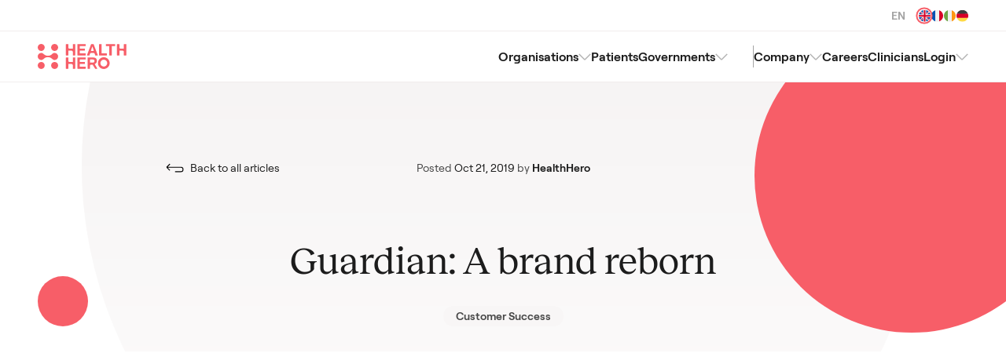

--- FILE ---
content_type: text/html; charset=UTF-8
request_url: https://www.healthhero.com/blog/2019/10/21/guardian-a-brand-reborn-for-every-family-to-have-protection-that-they-truly-believe-in
body_size: 11595
content:
<!doctype html><html lang="en"><head>
		<meta charset="utf-8">

		 
		
		<title>Guardian: A brand reborn</title>
		 

		 
		
		<link rel="shortcut icon" href="https://www.healthhero.com/hubfs/HEALTHHERO_SYMBOL_RED_CMYK.png">
		 

		
		<meta name="description" content="“We had high expectations, but happily the actual proposition exceeded those. We didn’t think we’d find a genuine 24/7 service.”">

		
		
		<meta name="viewport" content="width=device-width, initial-scale=1">

    
    <meta property="og:description" content="“We had high expectations, but happily the actual proposition exceeded those. We didn’t think we’d find a genuine 24/7 service.”">
    <meta property="og:title" content="Guardian: A brand reborn">
    <meta name="twitter:description" content="“We had high expectations, but happily the actual proposition exceeded those. We didn’t think we’d find a genuine 24/7 service.”">
    <meta name="twitter:title" content="Guardian: A brand reborn">

    

    
<script type="application/ld+json">
{
  "@context": "https://schema.org",
  "@type": "BreadcrumbList",
  "itemListElement": [
    
    {
      "@type": "ListItem",
      "position": 1,
      "name": "Home",
      "item": "https://www.healthhero.com"
    },
    
    {
      "@type": "ListItem",
      "position": 2,
      "name": "Blog",
      "item": "https://www.healthhero.com/blog"
    },
    
    {
      "@type": "ListItem",
      "position": 3,
      "name": "Guardian: A brand reborn",
      "item": "https://www.healthhero.com/blog/2019/10/21/guardian-a-brand-reborn-for-every-family-to-have-protection-that-they-truly-believe-in"
    }
    
  ]
}
</script>

    <style>
a.cta_button{-moz-box-sizing:content-box !important;-webkit-box-sizing:content-box !important;box-sizing:content-box !important;vertical-align:middle}.hs-breadcrumb-menu{list-style-type:none;margin:0px 0px 0px 0px;padding:0px 0px 0px 0px}.hs-breadcrumb-menu-item{float:left;padding:10px 0px 10px 10px}.hs-breadcrumb-menu-divider:before{content:'›';padding-left:10px}.hs-featured-image-link{border:0}.hs-featured-image{float:right;margin:0 0 20px 20px;max-width:50%}@media (max-width: 568px){.hs-featured-image{float:none;margin:0;width:100%;max-width:100%}}.hs-screen-reader-text{clip:rect(1px, 1px, 1px, 1px);height:1px;overflow:hidden;position:absolute !important;width:1px}
</style>

<link rel="stylesheet" href="https://www.healthhero.com/hubfs/hub_generated/template_assets/1/72488964548/1762165145989/template_index.min.css">
    

    
<!--  Added by GoogleAnalytics4 integration -->
<script>
var _hsp = window._hsp = window._hsp || [];
window.dataLayer = window.dataLayer || [];
function gtag(){dataLayer.push(arguments);}

var useGoogleConsentModeV2 = true;
var waitForUpdateMillis = 1000;


if (!window._hsGoogleConsentRunOnce) {
  window._hsGoogleConsentRunOnce = true;

  gtag('consent', 'default', {
    'ad_storage': 'denied',
    'analytics_storage': 'denied',
    'ad_user_data': 'denied',
    'ad_personalization': 'denied',
    'wait_for_update': waitForUpdateMillis
  });

  if (useGoogleConsentModeV2) {
    _hsp.push(['useGoogleConsentModeV2'])
  } else {
    _hsp.push(['addPrivacyConsentListener', function(consent){
      var hasAnalyticsConsent = consent && (consent.allowed || (consent.categories && consent.categories.analytics));
      var hasAdsConsent = consent && (consent.allowed || (consent.categories && consent.categories.advertisement));

      gtag('consent', 'update', {
        'ad_storage': hasAdsConsent ? 'granted' : 'denied',
        'analytics_storage': hasAnalyticsConsent ? 'granted' : 'denied',
        'ad_user_data': hasAdsConsent ? 'granted' : 'denied',
        'ad_personalization': hasAdsConsent ? 'granted' : 'denied'
      });
    }]);
  }
}

gtag('js', new Date());
gtag('set', 'developer_id.dZTQ1Zm', true);
gtag('config', 'G-TM8YS8DR7R');
</script>
<script async src="https://www.googletagmanager.com/gtag/js?id=G-TM8YS8DR7R"></script>

<!-- /Added by GoogleAnalytics4 integration -->

<!--  Added by GoogleTagManager integration -->
<script>
var _hsp = window._hsp = window._hsp || [];
window.dataLayer = window.dataLayer || [];
function gtag(){dataLayer.push(arguments);}

var useGoogleConsentModeV2 = true;
var waitForUpdateMillis = 1000;



var hsLoadGtm = function loadGtm() {
    if(window._hsGtmLoadOnce) {
      return;
    }

    if (useGoogleConsentModeV2) {

      gtag('set','developer_id.dZTQ1Zm',true);

      gtag('consent', 'default', {
      'ad_storage': 'denied',
      'analytics_storage': 'denied',
      'ad_user_data': 'denied',
      'ad_personalization': 'denied',
      'wait_for_update': waitForUpdateMillis
      });

      _hsp.push(['useGoogleConsentModeV2'])
    }

    (function(w,d,s,l,i){w[l]=w[l]||[];w[l].push({'gtm.start':
    new Date().getTime(),event:'gtm.js'});var f=d.getElementsByTagName(s)[0],
    j=d.createElement(s),dl=l!='dataLayer'?'&l='+l:'';j.async=true;j.src=
    'https://www.googletagmanager.com/gtm.js?id='+i+dl;f.parentNode.insertBefore(j,f);
    })(window,document,'script','dataLayer','GTM-T42TBXS');

    window._hsGtmLoadOnce = true;
};

_hsp.push(['addPrivacyConsentListener', function(consent){
  if(consent.allowed || (consent.categories && consent.categories.analytics)){
    hsLoadGtm();
  }
}]);

</script>

<!-- /Added by GoogleTagManager integration -->


<script type="application/ld+json">
{
  "@context": "https://schema.org",
  "@type": "Corporation",
  
     "mainEntityOfPage":{
          "@type":"WebPage",
          "@id":"https://www.healthhero.com/blog/2019/10/21/guardian-a-brand-reborn-for-every-family-to-have-protection-that-they-truly-believe-in",
          "description": "“We had high expectations, but happily the actual proposition exceeded those. We didn’t think we’d find a genuine 24/7 service.”"
     },
  
  "name": "HealthHero",
  "url": "https://www.healthhero.com",
  "logo": {
  	"@type": "ImageObject",
  	"url": "https://www.healthhero.com/hubfs/HEALTHHERO_LOGO_RED_CMYK.png"
  },
  "alternateName": "HealthHero",
  "sameAs": [
    "https://twitter.com/HealthHeroNews",
    "https://www.linkedin.com/company/healthhero/"
  ],
  "description": "Simplifying healthcare, improving lives."
}
</script>
<link rel="amphtml" href="https://www.healthhero.com/blog/2019/10/21/guardian-a-brand-reborn-for-every-family-to-have-protection-that-they-truly-believe-in?hs_amp=true">

<meta property="og:image" content="https://www.healthhero.com/hubfs/gUARDIAN-600x350.png">
<meta property="og:image:width" content="600">
<meta property="og:image:height" content="350">
<meta property="og:image:alt" content="Image shows Guardian Health logo in black and beige against a white background">
<meta name="twitter:image" content="https://www.healthhero.com/hubfs/gUARDIAN-600x350.png">
<meta name="twitter:image:alt" content="Image shows Guardian Health logo in black and beige against a white background">

<meta property="og:url" content="https://www.healthhero.com/blog/2019/10/21/guardian-a-brand-reborn-for-every-family-to-have-protection-that-they-truly-believe-in">
<meta name="twitter:card" content="summary_large_image">

<link rel="canonical" href="https://www.healthhero.com/blog/2019/10/21/guardian-a-brand-reborn-for-every-family-to-have-protection-that-they-truly-believe-in">
<script type="application/ld+json">
 {
     "@context": "https://schema.org",
     "@type": "BlogPosting",
     "mainEntityOfPage":{
        "@type":"WebPage",
        "@id":"https://www.healthhero.com/blog/2019/10/21/guardian-a-brand-reborn-for-every-family-to-have-protection-that-they-truly-believe-in"
     },
     "headline": "Guardian: A brand reborn",
     "image": {
          "@type": "ImageObject",
          "url": "https://25709838.fs1.hubspotusercontent-eu1.net/hubfs/25709838/gUARDIAN-600x350.png"
     },
     "datePublished": "2019-10-21 17:56:39",
     "dateModified": "September 30, 2022, 1:49:50 PM",
     "author": {
         "@type": "Person",
         "name": "HealthHero",
         "url": "https://www.healthhero.com/blog/author/healthhero"
     },
     "description": "“We had high expectations, but happily the actual proposition exceeded those. We didn’t think we’d find a genuine 24/7 service.”",
     
     "publisher": {
         "@type": "Organization",
         "name": "HealthHero",
         "logo": {
     		 "@type": "ImageObject",
    		 "url": "https://www.healthhero.com/hubfs/HEALTHHERO_LOGO_RED_CMYK.png"           
             }
     	 }
 }
 </script>
<meta property="og:type" content="article">
<link rel="alternate" type="application/rss+xml" href="https://www.healthhero.com/blog/rss.xml">
<meta name="twitter:domain" content="www.healthhero.com">
<meta name="twitter:site" content="@HealthHeroNews">

<meta http-equiv="content-language" content="en">







		<link rel="preload" href="https://www.healthhero.com/hubfs/fonts-v2/Roobert-Regular.woff2" as="font" type="font/woff2" crossorigin>

		<link rel="preload" href="https://www.healthhero.com/hubfs/fonts-v2/Roobert-SemiBold.woff2" as="font" type="font/woff2" crossorigin>

		<link rel="preload" href="https://www.healthhero.com/hubfs/fonts-v2/Reckless-Regular.woff2" as="font" type="font/woff2" crossorigin>
		
	<meta name="generator" content="HubSpot"></head>

	<body>
<!--  Added by GoogleTagManager integration -->
<noscript><iframe src="https://www.googletagmanager.com/ns.html?id=GTM-T42TBXS" height="0" width="0" style="display:none;visibility:hidden"></iframe></noscript>

<!-- /Added by GoogleTagManager integration -->



		<div class="body-wrapper   hs-content-id-48938670022 hs-blog-post hs-blog-id-48856725713">
			
			 
			<div data-global-resource-path="HealthHero-v2/templates/partials/dev_header.html"><div id="hs_cos_wrapper_dev_nav" class="hs_cos_wrapper hs_cos_wrapper_widget hs_cos_wrapper_type_module" style="" data-hs-cos-general-type="widget" data-hs-cos-type="module">

    
    
    
    
    
    
    
    
    
    
    


    
    
    
    


    
    
    
    

    
    
    
    
    
    
    <div class="Dev--scoped">
    <div class="Y-tracker"></div>
    <nav aria-label="Main menu" class="Nav">
        <div class="Countries--desktop">
        <div class="Countries">
        <div class="Countries--active">EN</div>
            
                
                





<a class="Countries__item Countries__item--active" href="https://www.healthhero.com/uk">
                    




    
        <img src="https://www.healthhero.com/hubfs/nav-flags/uk-flag.svg" alt="EN" width="32" height="32" loading="lazy">
    

                </a>


            
                
                





<a class="Countries__item " href="https://www.healthhero.com/patients/qare">
                    




    
        <img src="https://www.healthhero.com/hubfs/nav-flags/france-flag.svg" alt="FR" width="32" height="32" loading="lazy">
    

                </a>


            
                
                





<a class="Countries__item " href="https://www.healthhero.ie">
                    




    
        <img src="https://www.healthhero.com/hubfs/nav-flags/ireland-flag.svg" alt="IE" width="32" height="32" loading="lazy">
    

                </a>


            
                
                





<a class="Countries__item " href="https://www.healthhero.com/de/">
                    




    
        <img src="https://www.healthhero.com/hubfs/nav-flags/germany-flag.svg" alt="DE" width="32" height="32" loading="lazy">
    

                </a>


            
       
        </div>
    </div>
        <div class="Nav--wrapper wrapper--wide">
            <div class="Nav--inner">
                
                    
                    
        





<a class="Nav__logo" href="https://www.healthhero.com/uk">
            




    
        <img src="https://www.healthhero.com/hubfs/raw_assets/public/HealthHero-v2/images/theme/logo-red.svg" alt="HealthHero logo" width="108" height="32" loading="lazy">
    

        </a>


    
        <div class="NavMenu--container">
            
            <div class="NavMenu">

            <div class="Countries--mobile">
        <div class="Countries">
        <div class="Countries--active">EN</div>
            
                
                





<a class="Countries__item Countries__item--active" href="https://www.healthhero.com/uk">
                    




    
        <img src="https://www.healthhero.com/hubfs/nav-flags/uk-flag.svg" alt="EN" width="32" height="32" loading="lazy">
    

                </a>


            
                
                





<a class="Countries__item " href="https://www.healthhero.com/patients/qare">
                    




    
        <img src="https://www.healthhero.com/hubfs/nav-flags/france-flag.svg" alt="FR" width="32" height="32" loading="lazy">
    

                </a>


            
                
                





<a class="Countries__item " href="https://www.healthhero.ie">
                    




    
        <img src="https://www.healthhero.com/hubfs/nav-flags/ireland-flag.svg" alt="IE" width="32" height="32" loading="lazy">
    

                </a>


            
                
                





<a class="Countries__item " href="https://www.healthhero.com/de/">
                    




    
        <img src="https://www.healthhero.com/hubfs/nav-flags/germany-flag.svg" alt="DE" width="32" height="32" loading="lazy">
    

                </a>


            
       
        </div>
    </div>

                
                   
                    
                    
                

                    
                    <div class="NavMenu__item NavMenu__item--parent NavMenu__item--col-menu ">
                    
                            <div tabindex="0" class="NavMenu__unlinked NavMenu__link--root">
                                <div class="NavMenu__unlinked-label">Organisations</div>
                                <div class="NavMenu__chevron"></div>
                            </div>
                    
                    
        
        
            <div tabindex="-1" class="ChildMenu ChildMenu--col ChildMenu--width-4">
                
        
    
                <div class="ChildMenuPanel">
                    <div class="grid grid--cols-4">
                    
                        <div class="ChildMenuItem">
                            <div class="ChildMenuItem__title"><h3>Prevent&nbsp;</h3></div>
                            <div class="ChildMenuItem__menu"><span id="hs_cos_wrapper_dev_nav_" class="hs_cos_wrapper hs_cos_wrapper_widget hs_cos_wrapper_type_menu" style="" data-hs-cos-general-type="widget" data-hs-cos-type="menu"><div id="hs_menu_wrapper_dev_nav_" class="hs-menu-wrapper active-branch flyouts hs-menu-flow-horizontal" role="navigation" data-sitemap-name="default" data-menu-id="82592631267" aria-label="Navigation Menu">
 <ul role="menu">
  <li class="hs-menu-item hs-menu-depth-1" role="none"><a href="https://www.healthhero.com/uk/services/health-risk-assessment" role="menuitem">Health Risk Assessment</a></li>
  <li class="hs-menu-item hs-menu-depth-1" role="none"><a href="https://www.healthhero.com/uk/services/symptom-assessment" role="menuitem">Symptom Assessment</a></li>
  <li class="hs-menu-item hs-menu-depth-1" role="none"><a href="javascript:;" role="menuitem"></a></li>
 </ul>
</div></span></div>
                        </div>
                    
                        <div class="ChildMenuItem">
                            <div class="ChildMenuItem__title"><h3>Consult</h3></div>
                            <div class="ChildMenuItem__menu"><span id="hs_cos_wrapper_dev_nav_" class="hs_cos_wrapper hs_cos_wrapper_widget hs_cos_wrapper_type_menu" style="" data-hs-cos-general-type="widget" data-hs-cos-type="menu"><div id="hs_menu_wrapper_dev_nav_" class="hs-menu-wrapper active-branch flyouts hs-menu-flow-horizontal" role="navigation" data-sitemap-name="default" data-menu-id="82593398458" aria-label="Navigation Menu">
 <ul role="menu">
  <li class="hs-menu-item hs-menu-depth-1" role="none"><a href="https://www.healthhero.com/uk/services/consult" role="menuitem">Virtual GP &amp; Allied Health Services</a></li>
  <li class="hs-menu-item hs-menu-depth-1" role="none"><a href="https://www.healthhero.com/uk/services/form-filled-prescription" role="menuitem">Form-Filled Prescription</a></li>
 </ul>
</div></span></div>
                        </div>
                    
                        <div class="ChildMenuItem">
                            <div class="ChildMenuItem__title"><h3>Guide</h3></div>
                            <div class="ChildMenuItem__menu"><span id="hs_cos_wrapper_dev_nav_" class="hs_cos_wrapper hs_cos_wrapper_widget hs_cos_wrapper_type_menu" style="" data-hs-cos-general-type="widget" data-hs-cos-type="menu"><div id="hs_menu_wrapper_dev_nav_" class="hs-menu-wrapper active-branch flyouts hs-menu-flow-horizontal" role="navigation" data-sitemap-name="default" data-menu-id="82593398481" aria-label="Navigation Menu">
 <ul role="menu">
  <li class="hs-menu-item hs-menu-depth-1" role="none"><a href="https://www.healthhero.com/uk/services/eap/" role="menuitem">Employee Assistance Programme</a></li>
  <li class="hs-menu-item hs-menu-depth-1" role="none"><a href="https://www.healthhero.com/uk/services/mental-health" role="menuitem">All Mental Health Services</a></li>
 </ul>
</div></span></div>
                        </div>
                    
                        <div class="ChildMenuItem">
                            <div class="ChildMenuItem__title"><h3>Sectors</h3></div>
                            <div class="ChildMenuItem__menu"><span id="hs_cos_wrapper_dev_nav_" class="hs_cos_wrapper hs_cos_wrapper_widget hs_cos_wrapper_type_menu" style="" data-hs-cos-general-type="widget" data-hs-cos-type="menu"><div id="hs_menu_wrapper_dev_nav_" class="hs-menu-wrapper active-branch flyouts hs-menu-flow-horizontal" role="navigation" data-sitemap-name="default" data-menu-id="73214592464" aria-label="Navigation Menu">
 <ul role="menu">
  <li class="hs-menu-item hs-menu-depth-1" role="none"><a href="https://www.healthhero.com/uk/sme-services" role="menuitem">SMEs</a></li>
  <li class="hs-menu-item hs-menu-depth-1" role="none"><a href="https://www.healthhero.com/uk/sectors/corporates" role="menuitem">Large Corporates</a></li>
  <li class="hs-menu-item hs-menu-depth-1" role="none"><a href="https://www.healthhero.com/uk/sectors/intermediaries-and-resellers" role="menuitem">Intermediaries and Resellers</a></li>
  <li class="hs-menu-item hs-menu-depth-1" role="none"><a href="https://www.healthhero.com/uk/sectors/health-insurance-and-cash-plans" role="menuitem">Health Insurance and Cash Plans</a></li>
  <li class="hs-menu-item hs-menu-depth-1" role="none"><a href="https://www.healthhero.com/uk/life-and-income-protection" role="menuitem">Life and Income Protection</a></li>
  <li class="hs-menu-item hs-menu-depth-1" role="none"><a href="https://www.healthhero.com/uk/strategic-partnerships" role="menuitem">Strategic Partnerships</a></li>
 </ul>
</div></span></div>
                        </div>
                    
                    </div>
                </div>
            </div>
        
        
    
                    </div>

                
                   
                    
                    
                

                    
                    <div class="NavMenu__item NavMenu__item--linked ">
                    
                        





<a class="NavMenu__link NavMenu__link--root" href="https://www.healthhero.com/uk/patients">
                            Patients
                        </a>


                        
                    
        
        
        
    
                    </div>

                
                   
                    
                    
                

                    
                    <div class="NavMenu__item NavMenu__item--parent NavMenu__item--tab-menu NavMenu__item--partitioned">
                    
                            <div tabindex="0" class="NavMenu__unlinked NavMenu__link--root">
                                <div class="NavMenu__unlinked-label">Governments</div>
                                <div class="NavMenu__chevron"></div>
                            </div>
                    
                    
        
        
            <div class="ChildMenu ChildMenu--tab">
                
        
        <div class="ChildMenuTitle">
            
                





<a class="ChildMenuTitle__link" href="https://www.healthhero.com/uk/governments">
                    <div class="ChildMenuTitle__title">Governments | Overview</div>
                    <div class="ChildMenuTitle__subtitle"> Patient-centric clinical services and care</div>
                </a>


            
            
        </div>
        
    
                <div class="TabMenuPanel">
                    <div class="NavTabMenu">
                    
                        <div class="NavTabMenu--buttons">
                            
                            <div tabindex="0" class="NavTabButton  NavTabButton--active">
                                
                                <div class="NavTabButton__label">
                                    <div class="NavTabButton__title">Integrated Urgent Care</div>
                                    <div class="NavTabButton__subtitle"></div>
                                </div>
                            </div>
                            
                            <div tabindex="0" class="NavTabButton  ">
                                
                                <div class="NavTabButton__label">
                                    <div class="NavTabButton__title">Care Coordination</div>
                                    <div class="NavTabButton__subtitle"></div>
                                </div>
                            </div>
                            
                        </div>

                        <div class="NavTabMenu--menus">
                        
                            <div class="NavTabMenu__item 
                            NavTabMenu__item--active
                            grid grid--cols-1
                            ">

                            
                            <div class="NavTabMenu--mobile-buttons">
                      
                                <div class="NavTabButton--mobile">
                                    
                                    <div class="NavTabButton__label">
                                        <div class="NavTabButton__title">Integrated Urgent Care</div>
                                        <div class="NavTabButton__subtitle"></div>
                                    </div>
                                    <div class="NavTabButton__chevron"></div>
                                </div>
             
                            </div>

                            
                                <div class="NavTabMenu__menu">
                                    
                                    <div class="ChildMenuItem__menu"><span id="hs_cos_wrapper_dev_nav_" class="hs_cos_wrapper hs_cos_wrapper_widget hs_cos_wrapper_type_menu" style="" data-hs-cos-general-type="widget" data-hs-cos-type="menu"><div id="hs_menu_wrapper_dev_nav_" class="hs-menu-wrapper active-branch flyouts hs-menu-flow-horizontal" role="navigation" data-sitemap-name="default" data-menu-id="104827363785" aria-label="Navigation Menu">
 <ul role="menu">
  <li class="hs-menu-item hs-menu-depth-1" role="none"><a href="https://www.healthhero.com/uk/governments/integrated-urgent-care" role="menuitem">Integrated Urgent Care</a></li>
  <li class="hs-menu-item hs-menu-depth-1" role="none"><a href="https://www.healthhero.com/uk/services/practice-support" role="menuitem">Practice Support</a></li>
 </ul>
</div></span></div>
                                </div>
                            
                            </div>
                        
                            <div class="NavTabMenu__item 
                            
                            grid grid--cols-1
                            ">

                            
                            <div class="NavTabMenu--mobile-buttons">
                      
                                <div class="NavTabButton--mobile">
                                    
                                    <div class="NavTabButton__label">
                                        <div class="NavTabButton__title">Care Coordination</div>
                                        <div class="NavTabButton__subtitle"></div>
                                    </div>
                                    <div class="NavTabButton__chevron"></div>
                                </div>
             
                            </div>

                            
                                <div class="NavTabMenu__menu">
                                    
                                        <div class="ChildMenuItem__title"><div style="pointer-events: none; border: none;" popover="manual">&nbsp;</div>
<div popover="manual" style="pointer-events: none; border: none;">&nbsp;</div></div>
                                    
                                    <div class="ChildMenuItem__menu"><span id="hs_cos_wrapper_dev_nav_" class="hs_cos_wrapper hs_cos_wrapper_widget hs_cos_wrapper_type_menu" style="" data-hs-cos-general-type="widget" data-hs-cos-type="menu"><div id="hs_menu_wrapper_dev_nav_" class="hs-menu-wrapper active-branch flyouts hs-menu-flow-horizontal" role="navigation" data-sitemap-name="default" data-menu-id="104827103726" aria-label="Navigation Menu">
 <ul role="menu">
  <li class="hs-menu-item hs-menu-depth-1" role="none"><a href="https://www.healthhero.com/uk/governments/care-coordination" role="menuitem">Care Coordination</a></li>
  <li class="hs-menu-item hs-menu-depth-1" role="none"><a href="https://www.healthhero.com/uk/governments/high-intensity-user-service" role="menuitem">High Intensity User Service</a></li>
 </ul>
</div></span></div>
                                </div>
                            
                            </div>
                        
                        </div>
                 

            
                    </div>
                </div>
            </div>
        
    
                    </div>

                
                   
                    
                    
                

                    
                    <div class="NavMenu__item NavMenu__item--parent NavMenu__item--col-menu ">
                    
                            <div tabindex="0" class="NavMenu__unlinked NavMenu__link--root">
                                <div class="NavMenu__unlinked-label">Company</div>
                                <div class="NavMenu__chevron"></div>
                            </div>
                    
                    
        
        
            <div tabindex="-1" class="ChildMenu ChildMenu--col ChildMenu--width-1">
                
        
    
                <div class="ChildMenuPanel">
                    <div class="grid grid--cols-1">
                    
                        <div class="ChildMenuItem">
                            
                            <div class="ChildMenuItem__menu"><span id="hs_cos_wrapper_dev_nav_" class="hs_cos_wrapper hs_cos_wrapper_widget hs_cos_wrapper_type_menu" style="" data-hs-cos-general-type="widget" data-hs-cos-type="menu"><div id="hs_menu_wrapper_dev_nav_" class="hs-menu-wrapper active-branch flyouts hs-menu-flow-horizontal" role="navigation" data-sitemap-name="default" data-menu-id="73165256643" aria-label="Navigation Menu">
 <ul role="menu">
  <li class="hs-menu-item hs-menu-depth-1" role="none"><a href="https://www.healthhero.com/uk/governments/about" role="menuitem">About HealthHero Integrated Care</a></li>
  <li class="hs-menu-item hs-menu-depth-1" role="none"><a href="https://www.healthhero.com/difference" role="menuitem">HealthHero Difference</a></li>
  <li class="hs-menu-item hs-menu-depth-1" role="none"><a href="https://www.healthhero.com/blog" role="menuitem">Blog</a></li>
  <li class="hs-menu-item hs-menu-depth-1" role="none"><a href="https://www.healthhero.com/quality-and-compliance" role="menuitem">Quality and Compliance</a></li>
 </ul>
</div></span></div>
                        </div>
                    
                    </div>
                </div>
            </div>
        
        
    
                    </div>

                
                   
                    
                    
                

                    
                    <div class="NavMenu__item NavMenu__item--linked ">
                    
                        





<a class="NavMenu__link NavMenu__link--root" href="https://www.healthhero.com/uk/careers">
                            Careers
                        </a>


                        
                    
        
        
        
    
                    </div>

                
                   
                    
                    
                

                    
                    <div class="NavMenu__item NavMenu__item--linked ">
                    
                        





<a class="NavMenu__link NavMenu__link--root" href="https://www.healthhero.com/clinicians">
                            Clinicians
                        </a>


                        
                    
        
        
        
    
                    </div>

                
                   
                    
                    
                

                    
                    <div class="NavMenu__item NavMenu__item--parent NavMenu__item--col-menu ">
                    
                            <div tabindex="0" class="NavMenu__unlinked NavMenu__link--root">
                                <div class="NavMenu__unlinked-label">Login</div>
                                <div class="NavMenu__chevron"></div>
                            </div>
                    
                    
        
        
            <div tabindex="-1" class="ChildMenu ChildMenu--col ChildMenu--width-1">
                
        
    
                <div class="ChildMenuPanel">
                    <div class="grid grid--cols-1">
                    
                        <div class="ChildMenuItem">
                            
                            <div class="ChildMenuItem__menu"><span id="hs_cos_wrapper_dev_nav_" class="hs_cos_wrapper hs_cos_wrapper_widget hs_cos_wrapper_type_menu" style="" data-hs-cos-general-type="widget" data-hs-cos-type="menu"><div id="hs_menu_wrapper_dev_nav_" class="hs-menu-wrapper active-branch flyouts hs-menu-flow-horizontal" role="navigation" data-sitemap-name="default" data-menu-id="73218712543" aria-label="Navigation Menu">
 <ul role="menu">
  <li class="hs-menu-item hs-menu-depth-1" role="none"><a href="https://affiliates.healthHero.com" role="menuitem">Affiliates</a></li>
  <li class="hs-menu-item hs-menu-depth-1" role="none"><a href="https://wellbeing.hub.healthhero.com" role="menuitem">Wellbeing Hub</a></li>
  <li class="hs-menu-item hs-menu-depth-1" role="none"><a href="https://vhi.healthhero.com" role="menuitem">Vhi </a></li>
  <li class="hs-menu-item hs-menu-depth-1" role="none"><a href="https://www.dayforcehcm.com/mydayforce/login.aspx?c=HealthHero" role="menuitem">Dayforce for GPs</a></li>
  <li class="hs-menu-item hs-menu-depth-1" role="none"><a href="https://sso.dayforcehcm.com/healthhero" role="menuitem">Dayforce SSO</a></li>
  <li class="hs-menu-item hs-menu-depth-1" role="none"><a href="https://medvivo.interactgo.com/login" role="menuitem">Webvivo</a></li>
 </ul>
</div></span></div>
                        </div>
                    
                    </div>
                </div>
            </div>
        
        
    
                    </div>

                
            </div>
           
        </div>
    
      
    
                    
                    <div class="Nav__toggle"></div>
    
            </div>
        </div>
    </nav>

    </div>

    </div></div> 
			 

			 
			


<main id="main-content" class="Post body-container-wrapper dev--offset">






<div class="wrapper--wide">
    <div class="row PostHeader--container">
        <div class="PostHeader">
    <div class="PostHeader--row ">

      <div class="PostHeader--top">
          <a href="https://www.healthhero.com/blog" class="PostHeader__back">Back to all articles</a>

          
          <div class="PostHeader__meta">
            Posted 
            <time datetime="" class="PostHeader__date">
            Oct 21, 2019
            </time> by 
            <a class="PostHeader__author" href="https://www.healthhero.com/blog/author/healthhero">
            HealthHero
            </a>
          </div>
      </div>

      <h1 class="PostHeader__title">Guardian: A brand reborn</h1>
      <div class="PostHeader__tags">
      
      
        <div class="TagRow">
          
          
          <a class="Tag" href="https://www.healthhero.com/blog/tag/customer-success">Customer Success</a>
          
          
        </div>
        
      </div>


      
      <div class="PostHeader__image">
        <img width="1600" height="900" loading="eager" src="https://www.healthhero.com/hs-fs/hubfs/gUARDIAN-600x350.png?width=1600&amp;height=900&amp;name=gUARDIAN-600x350.png" alt="Image shows Guardian Health logo in black and beige against a white background" srcset="https://www.healthhero.com/hs-fs/hubfs/gUARDIAN-600x350.png?width=800&amp;height=450&amp;name=gUARDIAN-600x350.png 800w, https://www.healthhero.com/hs-fs/hubfs/gUARDIAN-600x350.png?width=1600&amp;height=900&amp;name=gUARDIAN-600x350.png 1600w, https://www.healthhero.com/hs-fs/hubfs/gUARDIAN-600x350.png?width=2400&amp;height=1350&amp;name=gUARDIAN-600x350.png 2400w, https://www.healthhero.com/hs-fs/hubfs/gUARDIAN-600x350.png?width=3200&amp;height=1800&amp;name=gUARDIAN-600x350.png 3200w, https://www.healthhero.com/hs-fs/hubfs/gUARDIAN-600x350.png?width=4000&amp;height=2250&amp;name=gUARDIAN-600x350.png 4000w, https://www.healthhero.com/hs-fs/hubfs/gUARDIAN-600x350.png?width=4800&amp;height=2700&amp;name=gUARDIAN-600x350.png 4800w" sizes="(max-width: 1600px) 100vw, 1600px">
      </div>
    

    </div>  
</div>
        
   

   
    </div>

    <div class="Post--row">
        <div class="Post__sidebar Post__sidebar--left">
        <div class="Post__sidebar--sticky">
            



    
    <div class="SocialShare--row">
        
        
        <a class="SocialShare__link" href="http://www.linkedin.com/shareArticle?mini=true&amp;url=https://www.healthhero.com/blog/2019/10/21/guardian-a-brand-reborn-for-every-family-to-have-protection-that-they-truly-believe-in&amp;utm_medium=social&amp;utm_source=linkedin" target="_blank" rel="noopener">
            <img class="SocialShare__icon" src="https://www.healthhero.com/hubfs/raw_assets/public/HealthHero-v2/images/theme/social/linkedin.svg" alt="Share on linkedin" width="32" height="32" loading="lazy">
        </a>
        
        
        <a class="SocialShare__link" href="https://twitter.com/intent/tweet?original_referer=https://www.healthhero.com/blog/2019/10/21/guardian-a-brand-reborn-for-every-family-to-have-protection-that-they-truly-believe-in&amp;utm_medium=social&amp;utm_source=twitter&amp;url=https://www.healthhero.com/blog/2019/10/21/guardian-a-brand-reborn-for-every-family-to-have-protection-that-they-truly-believe-in&amp;utm_medium=social&amp;utm_source=twitter&amp;source=tweetbutton&amp;text=Guardian:%20A%20brand%20reborn" target="_blank" rel="noopener">
            <img class="SocialShare__icon" src="https://www.healthhero.com/hubfs/raw_assets/public/HealthHero-v2/images/theme/social/twitter.svg" alt="Share on twitter" width="32" height="32" loading="lazy">
        </a>
        
        
        <a class="SocialShare__link" href="http://www.facebook.com/share.php?u=https://www.healthhero.com/blog/2019/10/21/guardian-a-brand-reborn-for-every-family-to-have-protection-that-they-truly-believe-in&amp;utm_medium=social&amp;utm_source=facebook" target="_blank" rel="noopener">
            <img class="SocialShare__icon" src="https://www.healthhero.com/hubfs/raw_assets/public/HealthHero-v2/images/theme/social/facebook.svg" alt="Share on facebook" width="32" height="32" loading="lazy">
        </a>
        

        
        <div class="SocialShare__copy">
            <img class="SocialShare__icon SocialShare__icon--copy" src="https://www.healthhero.com/hubfs/raw_assets/public/HealthHero-v2/images/theme/social/copy.svg" alt="Copy to clipboard" width="32" height="32" loading="lazy">
        </div>
        
    </div>
            
   


        </div>
        </div>
        <article class="Post__article">
            
            <div class="ReadingTime">4 minute read</div>
            
            
   


            
            <span id="hs_cos_wrapper_post_body" class="hs_cos_wrapper hs_cos_wrapper_meta_field hs_cos_wrapper_type_rich_text" style="" data-hs-cos-general-type="meta_field" data-hs-cos-type="rich_text"><p>We spoke to Julie Hopkins, Director, underwriting and claims strategy at financial services firm Guardian about why it chose HealthHero for its 24/7 GP service.</p> 
<!--more--><h3>About Guardian FS</h3> 
<p>Guardian is a famous name in life assurance with a long history. Those of a certain age may remember their name. However, they’ve changed their appearance and adopted a new look for a new era – one that reflects their intention to continuously rethink and reinvent protection for the better.</p> 
<p>They re-entered the UK protection market with the commitment to provide fairer, clearer policies that give families the certainty they deserve, and with an only single ambition: ‘For every family to have protection that they truly believe in.’</p> 
<h3>Why did you choose to partner with HealthHero?</h3> 
<p>HealthHero came recommended by a partner of ours. We had been looking into remote GP services but hadn’t heard of HealthHero. We chose it because of the scope and quality of the solution.</p> 
<p>Their office is close to ours, so we could easily see the operation. We really liked what we saw – very impressive set-up and great people to work with. The people we met aligned with our brand promise of ’life made better’ and we liked the ’trust and clarity of offering’ – the whole thing was just a fantastic symbiotic relationship. We had exactly what we wanted.</p> 
<h3>What were the objectives and your expectations?</h3> 
<p>We had high expectations, but happily the actual proposition exceeded those.</p> 
<p>We didn’t think we’d find a genuine 24/7 service – it was a wonderful surprise. In reality, when you need access to medical advice, it’s usually in the middle of the night or early morning when something happens – and that’s when you want to speak to someone.</p> 
<p>If you use yourself as a yardstick – “what would you want for yourself?” then it absolutely fitted the bill.</p> 
<h3>What feedback have you received?</h3> 
<p>Staff members who have had access to the service have stood up in front of the whole Guardian team at weekly meetings praising the service.</p> 
<p>They used the service when travelling and were genuinely surprised by how quickly they got to speak to a doctor and the quality of service they had – giving them peace of mind and confidence should the situation arise that they need to use it again in the future.</p> 
<h3>What do you think your members most value in the HealthHero service?</h3> 
<p>Anybody with a child who is ill will welcome the opportunity to get quick and speedy access/advice from a GP.</p> 
<p>You cannot minimise how important that is for a parent. The concern and anxiety you go through with a sick child is absolutely huge. Insurance is a family business; you don’t often think about what you need to protect until you have children.</p> 
<p>Services that help protect children are highly valued by parents. The family offering is very, very meaningful.</p> 
<h3>What would you like to highlight about HealthHero?</h3> 
<p>Is Guardian the only company offering a GP service? No. But I do think that if we didn’t have cover such as this in our armoury, it might make it harder for an adviser to recommend our product.</p> 
<p>There is evidence that having support services are part of the reason why an adviser might choose a particular offering. A provider without a GP service is less likely to be on an adviser’s pick list.</p> 
<h3>What are the plans for the future at Guardian FS? How is the product going to evolve? And how can HealthHero help?</h3> 
<p>Future Guardian product launches will include income protection (IP). Once you get into the IP arena, then you are dealing with disability and any support you can give to people with a disability, those services are always going to<br>be valued.</p> 
<p>Truthfully, I love the look of your next tool Medi-Smart*. I think it has lots of potential to help a lot of people understand drugs/medication.</p> 
<p>I love the idea that you can be prescribed something/buy something over the counter and think to yourself “I wonder should I take this because I’m already on another treatment, what are the potential problems?”.</p> 
<p>Sometimes you drop into the pharmacy and they ask, “do you have 10-15 mins to go through this?”. But you won’t have. You never do. I think it’s good to get involved in the ongoing health, wellbeing and support of our customers. That’s the thing I like best.</p> 
<p>One final thing I can say about HealthHero. We found a company we liked, it had all the right ‘vibes’, a great fit for us. You care about what you do, the customer is at the core, it is all about support, making people’s lives better.</p> 
<p>&nbsp;</p></span>
            
            <div class="Post__footer">
                <div class="SocialShare__title">Share</div>



    
    <div class="SocialShare--row">
        
        
        <a class="SocialShare__link" href="http://www.linkedin.com/shareArticle?mini=true&amp;url=https://www.healthhero.com/blog/2019/10/21/guardian-a-brand-reborn-for-every-family-to-have-protection-that-they-truly-believe-in&amp;utm_medium=social&amp;utm_source=linkedin" target="_blank" rel="noopener">
            <img class="SocialShare__icon" src="https://www.healthhero.com/hubfs/raw_assets/public/HealthHero-v2/images/theme/social/linkedin.svg" alt="Share on linkedin" width="32" height="32" loading="lazy">
        </a>
        
        
        <a class="SocialShare__link" href="https://twitter.com/intent/tweet?original_referer=https://www.healthhero.com/blog/2019/10/21/guardian-a-brand-reborn-for-every-family-to-have-protection-that-they-truly-believe-in&amp;utm_medium=social&amp;utm_source=twitter&amp;url=https://www.healthhero.com/blog/2019/10/21/guardian-a-brand-reborn-for-every-family-to-have-protection-that-they-truly-believe-in&amp;utm_medium=social&amp;utm_source=twitter&amp;source=tweetbutton&amp;text=Guardian:%20A%20brand%20reborn" target="_blank" rel="noopener">
            <img class="SocialShare__icon" src="https://www.healthhero.com/hubfs/raw_assets/public/HealthHero-v2/images/theme/social/twitter.svg" alt="Share on twitter" width="32" height="32" loading="lazy">
        </a>
        
        
        <a class="SocialShare__link" href="http://www.facebook.com/share.php?u=https://www.healthhero.com/blog/2019/10/21/guardian-a-brand-reborn-for-every-family-to-have-protection-that-they-truly-believe-in&amp;utm_medium=social&amp;utm_source=facebook" target="_blank" rel="noopener">
            <img class="SocialShare__icon" src="https://www.healthhero.com/hubfs/raw_assets/public/HealthHero-v2/images/theme/social/facebook.svg" alt="Share on facebook" width="32" height="32" loading="lazy">
        </a>
        

        
        <div class="SocialShare__copy">
            <img class="SocialShare__icon SocialShare__icon--copy" src="https://www.healthhero.com/hubfs/raw_assets/public/HealthHero-v2/images/theme/social/copy.svg" alt="Copy to clipboard" width="32" height="32" loading="lazy">
        </div>
        
    </div>
            </div>

        </article>

        

        <div class="Post__sidebar Post__sidebar--right">
            <div class="Post__sidebar--sticky">
                
   


            </div>
        </div>
    </div>

    
    <div class="RelatedPosts">
    
   
    <h2 class="RelatedPosts__title">Related content</h2>
        
      
      <div class="grid grid--cols-4">
        

        
  
          <a href="https://www.healthhero.com/blog/how-to-choose-the-right-digital-wellbeing-app-for-your-workplace" class="PostCard">
    <div class="PostCard--inner">
        
        
        
        
        <div class="PostCard__image">
            <img loading="lazy" width="800" height="450" class="image--cover" src="https://www.healthhero.com/hs-fs/hubfs/the-5th-jkDLNDGougw-unsplash.jpg?width=800&amp;height=450&amp;name=the-5th-jkDLNDGougw-unsplash.jpg" alt="How to choose the right digital wellbeing app for your workplace" srcset="https://www.healthhero.com/hs-fs/hubfs/the-5th-jkDLNDGougw-unsplash.jpg?width=400&amp;height=225&amp;name=the-5th-jkDLNDGougw-unsplash.jpg 400w, https://www.healthhero.com/hs-fs/hubfs/the-5th-jkDLNDGougw-unsplash.jpg?width=800&amp;height=450&amp;name=the-5th-jkDLNDGougw-unsplash.jpg 800w, https://www.healthhero.com/hs-fs/hubfs/the-5th-jkDLNDGougw-unsplash.jpg?width=1200&amp;height=675&amp;name=the-5th-jkDLNDGougw-unsplash.jpg 1200w, https://www.healthhero.com/hs-fs/hubfs/the-5th-jkDLNDGougw-unsplash.jpg?width=1600&amp;height=900&amp;name=the-5th-jkDLNDGougw-unsplash.jpg 1600w, https://www.healthhero.com/hs-fs/hubfs/the-5th-jkDLNDGougw-unsplash.jpg?width=2000&amp;height=1125&amp;name=the-5th-jkDLNDGougw-unsplash.jpg 2000w, https://www.healthhero.com/hs-fs/hubfs/the-5th-jkDLNDGougw-unsplash.jpg?width=2400&amp;height=1350&amp;name=the-5th-jkDLNDGougw-unsplash.jpg 2400w" sizes="(max-width: 800px) 100vw, 800px">
        </div>
        

        <div class="PostCard__text">

            
            <div class="PostCard__date">Mar 31, 2025</div>

            

            <h3 class="PostCard__title">How to choose the right digital wellbeing app for your workplace</h3>
            <div class="PostCard__button">Read article</div>
    
        </div>
    
    </div>
</a>
        

  
          <a href="https://www.healthhero.com/blog/how-to-prioritise-employee-wellness-when-hybrid-working" class="PostCard">
    <div class="PostCard--inner">
        
        
        
        
        <div class="PostCard__image">
            <img loading="lazy" width="800" height="450" class="image--cover" src="https://www.healthhero.com/hs-fs/hubfs/corinne-kutz-tMI2_-r5Nfo-unsplash-1.jpg?width=800&amp;height=450&amp;name=corinne-kutz-tMI2_-r5Nfo-unsplash-1.jpg" alt="" srcset="https://www.healthhero.com/hs-fs/hubfs/corinne-kutz-tMI2_-r5Nfo-unsplash-1.jpg?width=400&amp;height=225&amp;name=corinne-kutz-tMI2_-r5Nfo-unsplash-1.jpg 400w, https://www.healthhero.com/hs-fs/hubfs/corinne-kutz-tMI2_-r5Nfo-unsplash-1.jpg?width=800&amp;height=450&amp;name=corinne-kutz-tMI2_-r5Nfo-unsplash-1.jpg 800w, https://www.healthhero.com/hs-fs/hubfs/corinne-kutz-tMI2_-r5Nfo-unsplash-1.jpg?width=1200&amp;height=675&amp;name=corinne-kutz-tMI2_-r5Nfo-unsplash-1.jpg 1200w, https://www.healthhero.com/hs-fs/hubfs/corinne-kutz-tMI2_-r5Nfo-unsplash-1.jpg?width=1600&amp;height=900&amp;name=corinne-kutz-tMI2_-r5Nfo-unsplash-1.jpg 1600w, https://www.healthhero.com/hs-fs/hubfs/corinne-kutz-tMI2_-r5Nfo-unsplash-1.jpg?width=2000&amp;height=1125&amp;name=corinne-kutz-tMI2_-r5Nfo-unsplash-1.jpg 2000w, https://www.healthhero.com/hs-fs/hubfs/corinne-kutz-tMI2_-r5Nfo-unsplash-1.jpg?width=2400&amp;height=1350&amp;name=corinne-kutz-tMI2_-r5Nfo-unsplash-1.jpg 2400w" sizes="(max-width: 800px) 100vw, 800px">
        </div>
        

        <div class="PostCard__text">

            
            <div class="PostCard__date">Jun 29, 2022</div>

            

            <h3 class="PostCard__title">How to prioritise employee wellness when hybrid working</h3>
            <div class="PostCard__button">Read article</div>
    
        </div>
    
    </div>
</a>
        

  
          <a href="https://www.healthhero.com/blog/symbio-by-healthhero-more-than-a-digital-wellbeing-app" class="PostCard">
    <div class="PostCard--inner">
        
        
        
        
        <div class="PostCard__image">
            <img loading="lazy" width="800" height="450" class="image--cover" src="https://www.healthhero.com/hs-fs/hubfs/Man%20laying%20on%20a%20sofa%20using%20Symbio%20on%20his%20phone-4.jpg?width=800&amp;height=450&amp;name=Man%20laying%20on%20a%20sofa%20using%20Symbio%20on%20his%20phone-4.jpg" alt="Symbio by HealthHero: more than a digital wellbeing app" srcset="https://www.healthhero.com/hs-fs/hubfs/Man%20laying%20on%20a%20sofa%20using%20Symbio%20on%20his%20phone-4.jpg?width=400&amp;height=225&amp;name=Man%20laying%20on%20a%20sofa%20using%20Symbio%20on%20his%20phone-4.jpg 400w, https://www.healthhero.com/hs-fs/hubfs/Man%20laying%20on%20a%20sofa%20using%20Symbio%20on%20his%20phone-4.jpg?width=800&amp;height=450&amp;name=Man%20laying%20on%20a%20sofa%20using%20Symbio%20on%20his%20phone-4.jpg 800w, https://www.healthhero.com/hs-fs/hubfs/Man%20laying%20on%20a%20sofa%20using%20Symbio%20on%20his%20phone-4.jpg?width=1200&amp;height=675&amp;name=Man%20laying%20on%20a%20sofa%20using%20Symbio%20on%20his%20phone-4.jpg 1200w, https://www.healthhero.com/hs-fs/hubfs/Man%20laying%20on%20a%20sofa%20using%20Symbio%20on%20his%20phone-4.jpg?width=1600&amp;height=900&amp;name=Man%20laying%20on%20a%20sofa%20using%20Symbio%20on%20his%20phone-4.jpg 1600w, https://www.healthhero.com/hs-fs/hubfs/Man%20laying%20on%20a%20sofa%20using%20Symbio%20on%20his%20phone-4.jpg?width=2000&amp;height=1125&amp;name=Man%20laying%20on%20a%20sofa%20using%20Symbio%20on%20his%20phone-4.jpg 2000w, https://www.healthhero.com/hs-fs/hubfs/Man%20laying%20on%20a%20sofa%20using%20Symbio%20on%20his%20phone-4.jpg?width=2400&amp;height=1350&amp;name=Man%20laying%20on%20a%20sofa%20using%20Symbio%20on%20his%20phone-4.jpg 2400w" sizes="(max-width: 800px) 100vw, 800px">
        </div>
        

        <div class="PostCard__text">

            
            <div class="PostCard__date">Nov 27, 2024</div>

            

            <h3 class="PostCard__title">Symbio by HealthHero: more than a digital wellbeing app</h3>
            <div class="PostCard__button">Read article</div>
    
        </div>
    
    </div>
</a>
        

  
          <a href="https://www.healthhero.com/blog/2022/05/17/6-tips-for-talking-mental-health-with-employees" class="PostCard">
    <div class="PostCard--inner">
        
        
        
        
        <div class="PostCard__image">
            <img loading="lazy" width="800" height="450" class="image--cover" src="https://www.healthhero.com/hs-fs/hubfs/Man%20writing%20sitting%20at%20desk-1.jpg?width=800&amp;height=450&amp;name=Man%20writing%20sitting%20at%20desk-1.jpg" alt="" srcset="https://www.healthhero.com/hs-fs/hubfs/Man%20writing%20sitting%20at%20desk-1.jpg?width=400&amp;height=225&amp;name=Man%20writing%20sitting%20at%20desk-1.jpg 400w, https://www.healthhero.com/hs-fs/hubfs/Man%20writing%20sitting%20at%20desk-1.jpg?width=800&amp;height=450&amp;name=Man%20writing%20sitting%20at%20desk-1.jpg 800w, https://www.healthhero.com/hs-fs/hubfs/Man%20writing%20sitting%20at%20desk-1.jpg?width=1200&amp;height=675&amp;name=Man%20writing%20sitting%20at%20desk-1.jpg 1200w, https://www.healthhero.com/hs-fs/hubfs/Man%20writing%20sitting%20at%20desk-1.jpg?width=1600&amp;height=900&amp;name=Man%20writing%20sitting%20at%20desk-1.jpg 1600w, https://www.healthhero.com/hs-fs/hubfs/Man%20writing%20sitting%20at%20desk-1.jpg?width=2000&amp;height=1125&amp;name=Man%20writing%20sitting%20at%20desk-1.jpg 2000w, https://www.healthhero.com/hs-fs/hubfs/Man%20writing%20sitting%20at%20desk-1.jpg?width=2400&amp;height=1350&amp;name=Man%20writing%20sitting%20at%20desk-1.jpg 2400w" sizes="(max-width: 800px) 100vw, 800px">
        </div>
        

        <div class="PostCard__text">

            
            <div class="PostCard__date">May 17, 2022</div>

            

            <h3 class="PostCard__title">6 tips for talking mental health with employees</h3>
            <div class="PostCard__button">Read article</div>
    
        </div>
    
    </div>
</a>
        


      </div>
  </div>


</div>

<div class="Post__sources">
<div class="wrapper">
<div class="Post__sources--wrapper"> 
    


</div>
</div>
</div>

</main>





			 
			 
			<div data-global-resource-path="HealthHero-v2/templates/partials/footer.html"><div id="hs_cos_wrapper_footer" class="hs_cos_wrapper hs_cos_wrapper_widget hs_cos_wrapper_type_module" style="" data-hs-cos-general-type="widget" data-hs-cos-type="module">

<footer class="Footer">
  <div class="wrapper--wide">
    <div class="Footer--top">
    




    
        <img class="Footer__logo" src="https://www.healthhero.com/hubfs/raw_assets/public/HealthHero-v2/images/theme/logo-red.svg" alt="HealthHero logo" width="141" height="40" loading="lazy">
    

    </div>

    <div class="Footer--row">

    

        <div class="Footer--menus">
        
            <div class="Footer__intro">
                <div class="flow">
                <p><strong>HealthHero<br></strong>Portman House - 3rd Floor<br>2 Portman Street<br>London<br>W1H 6DU<strong><br></strong></p>
                





    <div class="ButtonRow">
    
    
    

        <div class="Button Button--red Button--outlined Button--icon-default">
        





<a class="" href="https://www.healthhero.com/uk/contact-us">
            Contact us
        </a>


        </div>

    
    
    </div>



                </div>
            </div>
        

        
            <div class="Footer__menu Footer__col">
            <span id="hs_cos_wrapper_footer_" class="hs_cos_wrapper hs_cos_wrapper_widget hs_cos_wrapper_type_menu" style="" data-hs-cos-general-type="widget" data-hs-cos-type="menu"><div id="hs_menu_wrapper_footer_" class="hs-menu-wrapper active-branch flyouts hs-menu-flow-horizontal" role="navigation" data-sitemap-name="default" data-menu-id="73165256634" aria-label="Navigation Menu">
 <ul role="menu">
  <li class="hs-menu-item hs-menu-depth-1" role="none"><a href="javascript:;" role="menuitem">Our expertise</a></li>
  <li class="hs-menu-item hs-menu-depth-1" role="none"><a href="https://www.healthhero.com/uk/patients" role="menuitem">Patients</a></li>
  <li class="hs-menu-item hs-menu-depth-1" role="none"><a href="https://www.healthhero.com/uk/organisations" role="menuitem">Organisations</a></li>
 </ul>
</div></span>
            </div>
            
            <div class="Footer__menu Footer__col">
            <span id="hs_cos_wrapper_footer_" class="hs_cos_wrapper hs_cos_wrapper_widget hs_cos_wrapper_type_menu" style="" data-hs-cos-general-type="widget" data-hs-cos-type="menu"><div id="hs_menu_wrapper_footer_" class="hs-menu-wrapper active-branch flyouts hs-menu-flow-horizontal" role="navigation" data-sitemap-name="default" data-menu-id="73165256643" aria-label="Navigation Menu">
 <ul role="menu">
  <li class="hs-menu-item hs-menu-depth-1" role="none"><a href="https://www.healthhero.com/uk/governments/about" role="menuitem">About HealthHero Integrated Care</a></li>
  <li class="hs-menu-item hs-menu-depth-1" role="none"><a href="https://www.healthhero.com/difference" role="menuitem">HealthHero Difference</a></li>
  <li class="hs-menu-item hs-menu-depth-1" role="none"><a href="https://www.healthhero.com/blog" role="menuitem">Blog</a></li>
  <li class="hs-menu-item hs-menu-depth-1" role="none"><a href="https://www.healthhero.com/quality-and-compliance" role="menuitem">Quality and Compliance</a></li>
 </ul>
</div></span>
            </div>
            
        </div>
    
    <div class="Footer__form">
    





<div class="Form--container Form--theme-">




<span id="hs_cos_wrapper_footer_" class="hs_cos_wrapper hs_cos_wrapper_widget hs_cos_wrapper_type_form" style="" data-hs-cos-general-type="widget" data-hs-cos-type="form"></span>

</div>

    </div>
    
    </div>
  </div>

  <div class="Footer--bottom">
    <div class="wrapper--wide">
       <div class="Footer--bottom-row">
        <div class="Footer__copyright">© 2025 HealthHero. All rights reserved. Registered at 10 Upper Berkeley Street, London, W1H 7PE.</div>
        <div class="Footer__legal-menu"><span id="hs_cos_wrapper_footer_" class="hs_cos_wrapper hs_cos_wrapper_widget hs_cos_wrapper_type_menu" style="" data-hs-cos-general-type="widget" data-hs-cos-type="menu"><div id="hs_menu_wrapper_footer_" class="hs-menu-wrapper active-branch flyouts hs-menu-flow-horizontal" role="navigation" data-sitemap-name="default" data-menu-id="48333210340" aria-label="Navigation Menu">
 <ul role="menu">
  <li class="hs-menu-item hs-menu-depth-1" role="none"><a href="https://www.healthhero.com/privacy-notice" role="menuitem">Privacy Notice</a></li>
  <li class="hs-menu-item hs-menu-depth-1" role="none"><a href="https://www.healthhero.com/cookie-policy" role="menuitem">Cookie Policy</a></li>
  <li class="hs-menu-item hs-menu-depth-1" role="none"><a href="javascript:;" role="menuitem">
    <div class="CookieSettings" onclick="(function(){var _hsp = window._hsp = window._hsp || []; _hsp.push(['showBanner']);   })()">
     Cookie Settings
    </div></a></li>
  <li class="hs-menu-item hs-menu-depth-1" role="none"><a href="https://www.healthhero.com/business-terms-and-conditions" role="menuitem">Terms &amp; Conditions</a></li>
  <li class="hs-menu-item hs-menu-depth-1" role="none"><a href="https://www.healthhero.com/modern-slavery-policy" role="menuitem">Modern Slavery Policy</a></li>
 </ul>
</div></span></div>
            <div class="SocialRow">
                
                    





<a class="SocialRow__item" href="https://www.linkedin.com/company/healthhero/">
                        




    
        <img src="https://www.healthhero.com/hubfs/raw_assets/public/HealthHero-v2/images/theme/linkedin-white.svg" alt="LinkedIn icon" width="32" height="32" loading="lazy">
    

                    </a>


                
                    





<a class="SocialRow__item" href="https://twitter.com/healthheronews?lang=en-GB">
                        




    
        <img src="https://www.healthhero.com/hubfs/Twitter.svg" alt="Twitter icon" width="32" height="32" loading="lazy">
    

                    </a>


                
            </div>
        </div>
    </div>
  </div>
</footer></div></div> 
			

		</div>

		
		
<!-- HubSpot performance collection script -->
<script defer src="/hs/hsstatic/content-cwv-embed/static-1.1293/embed.js"></script>


<script defer>

document.addEventListener("DOMContentLoaded", () => {
  const generateID = text =>
    text
      .toLowerCase()
      .normalize("NFD")
      .replace(/[\u0300-\u036f]/g, "") // Remove diacritics
      .replace(/[^a-z0-9\s]/g, "") // Remove special characters
      .replace(/\s+/g, "-") // Replace spaces with hyphens
      .trim(); // Trim any leading or trailing spaces

  const postArticle = document.querySelector(".Post__article");
  const headers = [...postArticle.querySelectorAll("h1, h2, h3, h4, h5, h6, p > strong")];
  const autoHeaders = [...postArticle.querySelectorAll("h2")];

  headers.forEach(header => {
    const id = generateID(header.textContent.trim());
    header.id = id;
    header.style.cursor = "pointer";

    header.addEventListener("click", async event => {
      const link = `${window.location.origin}${window.location.pathname}#${id}`;
      await copyToClipboard(link);
      showLinkPopup(event.pageX, event.pageY, link);
    });
  });

  if (document.querySelector(".BlogTOC__list--auto")) {
    const tocList = document.querySelector(".BlogTOC__list--auto");

    autoHeaders.forEach(header => {
      const autoHeaderID = header.id;
      const autoHeadertitle = header.textContent.trim();
      const autoHeaderlistItem = document.createElement("li");
      autoHeaderlistItem.classList.add("BlogTOC__item");
      autoHeaderlistItem.innerHTML = `<a href="#${autoHeaderID}">${autoHeadertitle}</a>`;
      tocList.appendChild(autoHeaderlistItem);
    });
  }

  const showLinkPopup = (x, y, link) => {
    let popup = document.getElementById("link-popup");
    if (!popup) {
      popup = document.createElement("div");
      popup.id = "link-popup";
      popup.className = "link-popup";
      document.body.appendChild(popup);
    }
    popup.textContent = `Link copied to clipboard!`;
    popup.style.left = `${x}px`;
    popup.style.top = `${y}px`;
    popup.style.opacity = "1";

    setTimeout(() => {
      popup.style.opacity = "0";
    }, 2000);
  };

  const copyToClipboard = async text => {
    try {
      await navigator.clipboard.writeText(text);
    } catch (err) {
      console.error("Failed to copy text to clipboard", err);
    }
  };

  const tocLinks = document.querySelectorAll(".BlogTOC__item a");
  const landmarks = document.querySelectorAll("#hs_cos_wrapper_post_body h2");

  // Function to remove the active class from all TOC links
  const removeActiveClasses = () => {
    tocLinks.forEach(link => link.classList.remove("active"));
  };

  // Function to add the active class to the TOC link matching the given ID
  const addActiveClass = id => {
    const activeLink = document.querySelector(`.BlogTOC__item a[href="#${id}"]`);
    if (activeLink) {
      activeLink.classList.add("active");
    }
  };

  // Intersection Observer callback
  const observerCallback = entries => {
    entries.forEach(entry => {
      if (entry.isIntersecting) {
        removeActiveClasses();
        addActiveClass(entry.target.id);
      }
    });
  };

  // Function to calculate the required margin
  function calculateRootMargin() {
    const viewportHeight = window.innerHeight; // Get the viewport height
    const calculatedMargin = viewportHeight - 128; // Perform your calculation
    return `0px 0px -${calculatedMargin}px 0px`; // Return the margin string
  }

  // Set up the Intersection Observer
  let observerOptions = {
    root: null,
    rootMargin: calculateRootMargin(), // Use the calculated margin
    threshold: 0, // Trigger as soon as the element enters the viewport
  };

  let observer = new IntersectionObserver(observerCallback, observerOptions);

  // Observe each heading
  landmarks.forEach(landmark => {
    observer.observe(landmark);
  });

  // Function to update the rootMargin and reobserve the elements
  const updateObserver = () => {
    observer.disconnect(); // Disconnect the old observer
    observerOptions = {
      ...observerOptions,
      rootMargin: calculateRootMargin(), // Recalculate the rootMargin
    };
    observer = new IntersectionObserver(observerCallback, observerOptions); // Create a new observer with updated options
    landmarks.forEach(landmark => {
      observer.observe(landmark); // Reobserve each heading
    });
  };

  // Add event listener for resize to update rootMargin
  window.addEventListener("resize", updateObserver);
});

</script>


<script defer src="https://www.healthhero.com/hubfs/hub_generated/template_assets/1/72488190924/1762165151750/template_index.min.js"></script>
<script>
var hsVars = hsVars || {}; hsVars['language'] = 'en';
</script>

<script src="/hs/hsstatic/cos-i18n/static-1.53/bundles/project.js"></script>
<script src="https://www.healthhero.com/hubfs/hub_generated/module_assets/1/80708455102/1744241160079/module_dev_nav.min.js"></script>
<script src="/hs/hsstatic/keyboard-accessible-menu-flyouts/static-1.17/bundles/project.js"></script>
<script src="https://www.healthhero.com/hubfs/hub_generated/module_assets/1/73092004333/1744241154564/module_social_share.min.js"></script>

<!-- Start of HubSpot Analytics Code -->
<script type="text/javascript">
var _hsq = _hsq || [];
_hsq.push(["setContentType", "blog-post"]);
_hsq.push(["setCanonicalUrl", "https:\/\/www.healthhero.com\/blog\/2019\/10\/21\/guardian-a-brand-reborn-for-every-family-to-have-protection-that-they-truly-believe-in"]);
_hsq.push(["setPageId", "48938670022"]);
_hsq.push(["setContentMetadata", {
    "contentPageId": 48938670022,
    "legacyPageId": "48938670022",
    "contentFolderId": null,
    "contentGroupId": 48856725713,
    "abTestId": null,
    "languageVariantId": 48938670022,
    "languageCode": "en",
    
    
}]);
</script>

<script type="text/javascript" id="hs-script-loader" async defer src="/hs/scriptloader/25709838.js"></script>
<!-- End of HubSpot Analytics Code -->


<script type="text/javascript">
var hsVars = {
    render_id: "5edb6f4a-240b-4c1a-bf32-16dbf094d7e4",
    ticks: 1762260216105,
    page_id: 48938670022,
    
    content_group_id: 48856725713,
    portal_id: 25709838,
    app_hs_base_url: "https://app-eu1.hubspot.com",
    cp_hs_base_url: "https://cp-eu1.hubspot.com",
    language: "en",
    analytics_page_type: "blog-post",
    scp_content_type: "",
    
    analytics_page_id: "48938670022",
    category_id: 3,
    folder_id: 0,
    is_hubspot_user: false
}
</script>


<script defer src="/hs/hsstatic/HubspotToolsMenu/static-1.432/js/index.js"></script>






		 
	

</body></html>

--- FILE ---
content_type: text/css
request_url: https://www.healthhero.com/hubfs/hub_generated/template_assets/1/72488964548/1762165145989/template_index.min.css
body_size: 28865
content:
@font-face{font-display:swap;font-family:Roobert;font-style:normal;font-weight:400;src:url(https://25709838.fs1.hubspotusercontent-eu1.net/hubfs/25709838/fonts-v2/Roobert-Regular.woff2) format("woff2")}@font-face{font-display:swap;font-family:Roobert;font-style:normal;font-weight:650;src:url(https://25709838.fs1.hubspotusercontent-eu1.net/hubfs/25709838/fonts-v2/Roobert-SemiBold.woff2) format("woff2")}@font-face{font-display:swap;font-family:Reckless;font-style:normal;font-weight:400;src:url(https://25709838.fs1.hubspotusercontent-eu1.net/hubfs/25709838/fonts-v2/Reckless-Regular.woff2) format("woff2")}:root{--wrapper:83.75rem;--wrapper-wide:99rem;--base-size:16px;--margin:1.25rem;--vertical-spacing:2.5rem;--gutter:1rem;--padding:1.5rem;--secondary-nav-height:40px;--nav-height:56px;--offset-height:calc(var(--nav-height) + var(--secondary-nav-height));--colour-red:#f75e68;--colour-blue:#0073b8;--colour-yellow:#fecd60;--colour-green:#26a4a6;--colour-black:#1c1c1c;--colour-dark:var(--colour-black);--colour-white:#fff;--colour-grey:#f1eded;--colour-grey-light:#f8f6f6;--colour-grey-dark:#5f5f5f;--colour-error:#e61232;--flow:1.5em;--colour-heading:var(--colour-black);--colour-body:#474747;--colour-link:var(--colour-blue);--font-family-primary:"Roobert",Helvetica,Arial,sans-serif;--font-family-secondary:"Reckless",Georgia,serif;--font-weight-regular:400;--font-weight-semibold:650;--font-weight-bold:var(--font-weight-semibold);--font-size-xs:14px;--font-size-base:16px;--font-size-nav:var(--font-size-base);--font-size-p:clamp(1rem,0.072vw + 1rem,1.125rem);--font-size-h6:clamp(1.13rem,0.13vw + 1.09rem,1.25rem);--font-size-h5:clamp(1.27rem,0.32vw + 1.18rem,1.56rem);--font-size-h4:clamp(1.42rem,0.56vw + 1.28rem,1.95rem);--font-size-h3:clamp(1.6rem,0.9vw + 1.37rem,2.44rem);--font-size-h2:clamp(1.8rem,1.33vw + 1.45rem,3.05rem);--font-size-h1:clamp(2.03rem,1.91vw + 1.53rem,3.33rem);--font-size-xl:var(--font-size-h1);--line-height-body:178%;--line-height-xl:100%;--line-height-h1:103%;--line-height-h2:114%;--line-height-h3:120%;--line-height-h4:128%;--line-height-h5:132%;--line-height-h6:148%;--safari-clamp-fix:0.00001vw;--border-radius:0.5rem;--box-shadow:0 0 0 1px rgba(0,0,0,.05),0 5px 25px 0 rgba(0,0,0,.15),0 3px 3px 0 rgba(0,0,0,.05);--box-shadow-hover:0 0 0 1px rgba(0,0,0,.04),0 16px 32px 0 rgba(0,0,0,.24),0 12px 12px 0 rgba(0,0,0,.1);--icon-arrow-upwards:url("data:image/svg+xml;charset=utf-8,%3Csvg xmlns='http://www.w3.org/2000/svg' width='23' height='23' fill='none'%3E%3Cpath fill='%23000' fill-rule='evenodd' d='M8 0h13.986l1 1v13.986h-2V3.414L2.207 22.194.793 20.779 19.573 2H8z' clip-rule='evenodd'/%3E%3C/svg%3E");--icon-arrow-white:url("data:image/svg+xml;charset=utf-8,%3Csvg xmlns='http://www.w3.org/2000/svg' width='20' height='12' fill='none'%3E%3Cpath fill='%23fff' fill-rule='evenodd' d='m13.916.186 5.13 5.129a1 1 0 0 1 0 1.414l-5.13 5.129-1.414-1.414 3.422-3.422L.98 7.02v-2h14.944L12.502 1.6z' clip-rule='evenodd'/%3E%3C/svg%3E");--icon-arrow-black:url("data:image/svg+xml;charset=utf-8,%3Csvg xmlns='http://www.w3.org/2000/svg' width='20' height='12' fill='none'%3E%3Cpath fill='%23000' fill-rule='evenodd' d='m13.916.186 5.13 5.129a1 1 0 0 1 0 1.414l-5.13 5.129-1.414-1.414 3.422-3.422L.98 7.02v-2h14.944L12.502 1.6z' clip-rule='evenodd'/%3E%3C/svg%3E");--icon-select:url("data:image/svg+xml;charset=utf-8,%3Csvg xmlns='http://www.w3.org/2000/svg' width='14' height='24' fill='none'%3E%3Cpath fill='%23212121' d='M6.232.921a1 1 0 0 1 1.536 0l5.658 6.785a1 1 0 0 1-.768 1.64H1.342a1 1 0 0 1-.768-1.64L6.232.92ZM7.768 23.54a1 1 0 0 1-1.536 0L.574 16.757a1 1 0 0 1 .768-1.64h11.316a1 1 0 0 1 .768 1.64l-5.658 6.785Z'/%3E%3C/svg%3E");--icon-tick-blue:url("data:image/svg+xml;charset=utf-8,%3Csvg xmlns='http://www.w3.org/2000/svg' width='28' height='29' fill='none'%3E%3Ccircle cx='14' cy='14.547' r='14' fill='%230073b8'/%3E%3Cpath stroke='%23fff' stroke-width='3' d='m7 14.547 5 5 9.534-9'/%3E%3C/svg%3E");--icon-tick-green:url("data:image/svg+xml;charset=utf-8,%3Csvg xmlns='http://www.w3.org/2000/svg' width='28' height='29' fill='none'%3E%3Ccircle cx='14' cy='14.547' r='14' fill='%2326a4a6'/%3E%3Cpath stroke='%23fff' stroke-width='3' d='m7 14.547 5 5 9.534-9'/%3E%3C/svg%3E");--icon-tick-red:url("data:image/svg+xml;charset=utf-8,%3Csvg xmlns='http://www.w3.org/2000/svg' width='29' height='29' fill='none'%3E%3Ccircle cx='14.953' cy='14.547' r='14' fill='%23f75e68'/%3E%3Cpath stroke='%23fff' stroke-width='3' d='m7.953 14.547 5 5 9.534-9'/%3E%3C/svg%3E");--icon-tick-yellow:url("data:image/svg+xml;charset=utf-8,%3Csvg xmlns='http://www.w3.org/2000/svg' width='28' height='29' fill='none'%3E%3Ccircle cx='14' cy='14.547' r='14' fill='%23fecd60'/%3E%3Cpath stroke='%231c1c1c' stroke-width='3' d='m7 14.547 5 5 9.534-9'/%3E%3C/svg%3E");--icon-reading:url("data:image/svg+xml;charset=utf-8,%3Csvg xmlns='http://www.w3.org/2000/svg' width='16' height='16' fill='none'%3E%3Cpath fill='%23f75e68' fill-rule='evenodd' d='M7.059 2.909a5.176 5.176 0 1 1-4.215 4.62H.014A8 8 0 1 0 7.059.054V2.91Z' clip-rule='evenodd'/%3E%3C/svg%3E");--icon-arrow-black-large:url("data:image/svg+xml;charset=utf-8,%3Csvg xmlns='http://www.w3.org/2000/svg' width='34' height='25' fill='none'%3E%3Cpath stroke='%23000' stroke-width='2' d='M19.556 1 32 12.556 19.556 24.11M31.11 12.555H0'/%3E%3C/svg%3E");--icon-back-arrow:url("data:image/svg+xml;charset=utf-8,%3Csvg xmlns='http://www.w3.org/2000/svg' width='21' height='11' fill='none'%3E%3Cpath stroke='%23000' d='M1 4.75h16.375a2.625 2.625 0 0 1 0 5.25h-6.689M1 4.75 4.725 1M1 4.75 4.725 8.5'/%3E%3C/svg%3E");--icon-chevron-up:url("data:image/svg+xml;charset=utf-8,%3Csvg xmlns='http://www.w3.org/2000/svg' width='33' height='33' fill='none'%3E%3Ccircle cx='16.664' cy='16.676' r='16' fill='%231c1c1c' transform='rotate(-90 16.664 16.676)'/%3E%3Cpath stroke='%23fff' d='m10.441 19.453 6.442-6.441 6.441 6.441'/%3E%3C/svg%3E");--icon-quote:url("data:image/svg+xml;charset=utf-8,%3Csvg xmlns='http://www.w3.org/2000/svg' width='171' height='131' fill='none'%3E%3Cpath fill='%2326a4a6' d='M40.638 130.259C17.453 130.259.451 112.227.451 85.95.451 39.066 29.303 5.576 74.643.94v11.85c-23.185 5.152-47.4 25.76-48.43 53.582 27.82-9.274 48.43 8.759 48.43 29.368 0 19.578-14.942 34.519-34.005 34.519M96.797 85.95c0-46.884 28.852-80.374 74.191-85.01v11.85c-23.184 5.152-47.4 25.76-48.43 53.582 27.822-9.274 48.43 8.759 48.43 29.368 0 19.578-14.941 34.519-34.004 34.519-23.185 0-40.187-18.032-40.187-44.309'/%3E%3C/svg%3E");--icon-chevron-simple:url("data:image/svg+xml;charset=utf-8,%3Csvg xmlns='http://www.w3.org/2000/svg' width='14' height='25' fill='none'%3E%3Cpath stroke='%23000' stroke-linejoin='bevel' stroke-width='2' d='m1.354 23.838 11.327-11.327L1.354 1.184'/%3E%3C/svg%3E");--icon-mail:url("data:image/svg+xml;charset=utf-8,%3Csvg xmlns='http://www.w3.org/2000/svg' width='14' height='11' fill='none'%3E%3Cpath fill='%23fff' d='M7.92 7.195a2.01 2.01 0 0 1-2.23 0L.217 3.547q-.045-.03-.09-.063v5.978a1.23 1.23 0 0 0 1.23 1.229h10.894a1.23 1.23 0 0 0 1.23-1.23V3.485l-.09.064-5.47 3.646Z'/%3E%3Cpath fill='%23fff' d='m.652 2.897 5.471 3.648a1.23 1.23 0 0 0 1.364 0l5.471-3.648a1.17 1.17 0 0 0 .523-.977A1.23 1.23 0 0 0 12.252.691H1.358a1.23 1.23 0 0 0-1.23 1.23c0 .393.196.758.524.976'/%3E%3C/svg%3E");--icon-logo:url("data:image/svg+xml;charset=utf-8,%3Csvg xmlns='http://www.w3.org/2000/svg' width='245' height='301' fill='none'%3E%3Cpath fill='%23f75e68' d='M42.177 84.666c23.149 0 41.872-18.81 41.872-42.039S65.319.587 42.177.587C19.034.588.318 19.432.318 42.62c0 23.19 18.716 42.04 41.859 42.04M202.433.605c-23.149 0-41.865 18.81-41.865 42.04 0 23.229 18.716 42.032 41.865 42.032s41.866-18.843 41.866-42.032c0-23.19-18.723-42.04-41.866-42.04M42.175 215.951c-23.142 0-41.859 18.803-41.859 42.039s18.716 42.033 41.859 42.033c23.142 0 41.872-18.843 41.872-42.033 0-23.189-18.723-42.039-41.872-42.039m160.258 0c-23.149 0-41.865 18.81-41.865 42.039s18.716 42.033 41.865 42.033 41.866-18.843 41.866-42.033c0-23.189-18.717-42.039-41.866-42.039m-.001-107.703c-13.191 0-20.209 3.589-32.617 15.73-23.035 23.979-70.974 24.18-94.746.321-9.79-9.047-19.546-16.044-32.905-16.044-23.102 0-41.865 18.81-41.865 42.039s18.763 42.032 41.865 42.032c13.205 0 22.56-6.636 32.63-15.763 23.03-23.945 71.008-24.14 94.74-.308 10.928 11.016 19.539 16.078 32.898 16.078 23.149 0 41.866-18.843 41.866-42.032 0-23.19-18.717-42.04-41.866-42.04'/%3E%3C/svg%3E");--icon-copy:url("data:image/svg+xml;charset=utf-8,%3Csvg xmlns='http://www.w3.org/2000/svg' xml:space='preserve' viewBox='0 0 511.997 511.997'%3E%3Cpath d='m212.26 390.24-60.331 60.331c-25.012 25.012-65.517 25.012-90.508.005-24.996-24.996-24.996-65.505-.005-90.496l120.683-120.683c24.991-24.992 65.5-24.992 90.491 0 8.331 8.331 21.839 8.331 30.17 0s8.331-21.839 0-30.17c-41.654-41.654-109.177-41.654-150.831 0L31.247 329.909c-41.654 41.654-41.654 109.177 0 150.831 41.649 41.676 109.177 41.676 150.853 0l60.331-60.331c8.331-8.331 8.331-21.839 0-30.17s-21.84-8.33-30.171.001'/%3E%3Cpath d='M480.751 31.24c-41.654-41.654-109.199-41.654-150.853 0l-72.384 72.384c-8.331 8.331-8.331 21.839 0 30.17s21.839 8.331 30.17 0l72.384-72.384c24.991-24.992 65.521-24.992 90.513 0 24.991 24.991 24.991 65.5 0 90.491L317.845 284.638c-24.992 24.992-65.5 24.992-90.491 0-8.331-8.331-21.839-8.331-30.17 0s-8.331 21.839 0 30.17c41.654 41.654 109.177 41.654 150.831 0l132.736-132.736c41.654-41.654 41.654-109.178 0-150.832'/%3E%3C/svg%3E")}.grid-debug{border-top:2px solid #eee;margin:4rem 0;padding:4rem 0}.grid-debug .grid{margin:var(--vertical-spacing) 0}.grid-debug .grid>*{background:#eee;border-radius:4px;font-size:11px;letter-spacing:.4em;padding:1rem 4px;text-align:center}.QA .flow{margin:0 auto;max-width:680px}.QA .flow>*+*{margin-top:1.5rem}.colour-blocks{grid-gap:1rem;display:grid;grid-template-columns:repeat(3,1fr)}.colour-block{border:1px dashed var(--colour-black);color:var(--colour-white);font-size:13px;font-weight:var(--font-weight-semibold);padding:1rem}.colour--primary{background:var(--colour-red);color:var(--colour-black)}.colour--secondary{background:var(--colour-green)}.colour--tertiary{background:var(--colour-blue)}.colour--quaternary{background:var(--colour-yellow);color:var(--colour-black)}.colour--body{background:var(--colour-body)}.colour--heading{background:var(--colour-heading)}.colour--black{background:var(--colour-black)}.colour--white{background:var(--colour-white);color:var(--colour-black)}.grid--overlay{display:none;height:100vh;left:50%;opacity:.08;pointer-events:none;position:fixed;top:0;transform:translateX(-50%);width:100%}.grid--overlay .wrapper--wide{grid-gap:var(--gutter);background:#999;display:grid;grid-template-columns:repeat(12,1fr);height:100%}.grid--overlay span{background:#000;display:block;height:100%;width:100%}.scroll-testing .grid-item{background:var(--colour-yellow);min-height:300px}.scroll-testing .row{background:var(--colour-green);margin:4rem 0}*,:after,:before{box-sizing:border-box}ol[class],ul[class]{padding:0}blockquote,body,dd,dl,figcaption,figure,h1,h2,h3,h4,h5,h6,li,ol,p,ul{margin:0}html{-webkit-text-size-adjust:100%;font-family:var(--font-family-primary);font-size:var(--base-font-size);font-style:normal;font-weight:var(--font-weight-regular)}body,html{scroll-behavior:smooth;scroll-margin-top:calc(var(--nav-height) + 1rem);scroll-padding-top:calc(var(--nav-height) + 1rem)}body{word-wrap:anywhere;color:var(--colour-body);line-height:var(--line-height-body);min-height:100vh}img{display:block;max-width:100%;-webkit-user-select:none;-moz-user-select:none;user-select:none}::-moz-selection{background-color:var(--colour-red);color:var(--colour-black)}::selection{background-color:var(--colour-red);color:var(--colour-black)}button,input,optgroup,select,textarea{font-family:inherit;font-size:100%;line-height:inherit;margin:0}button,input{overflow:visible}button,select{text-transform:none}[type=button],[type=reset],[type=submit],button{-webkit-appearance:button;-moz-appearance:button;appearance:button}.row-fluid [class*=span]{min-height:0}.hs-cta-img{height:auto;width:auto}[data-hs-anchor=true]{margin:0}span.anchor{display:block;height:0;pointer-events:none;transform:translateY(-128px);visibility:hidden}body[data-hs-dragdrop=true] .Nav{position:relative}body[data-hs-dragdrop=true] main.main-content{overflow:hidden;padding:8px 0 0}body[data-hs-dragdrop=true] .Footer{margin:1rem 0 0}h1{font-size:var(--font-size-h1);line-height:var(--line-height-h1)}h1,h2{-webkit-font-smoothing:antialiased;-moz-osx-font-smoothing:grayscale;color:var(--colour-heading);font-weight:var(--font-weight-semibold)}h2{font-size:var(--font-size-h2);line-height:var(--line-height-h2)}h3{font-size:var(--font-size-h3);line-height:var(--line-height-h3)}h3,h4{-webkit-font-smoothing:antialiased;-moz-osx-font-smoothing:grayscale;color:var(--colour-heading);font-weight:var(--font-weight-semibold)}h4{font-size:var(--font-size-h4);line-height:var(--line-height-h4)}h5{font-size:var(--font-size-h5);line-height:var(--line-height-h5)}h5,h6{-webkit-font-smoothing:antialiased;-moz-osx-font-smoothing:grayscale;color:var(--colour-heading);font-weight:var(--font-weight-semibold)}h6{font-size:var(--font-size-h6);line-height:var(--line-height-h6)}h1,h2{font-family:var(--font-family-secondary);font-weight:var(--font-weight-regular)}.supertitle{font-size:14px}p{font-size:var(--font-size-p)}strong{-webkit-font-smoothing:antialiased;-moz-osx-font-smoothing:grayscale}a{color:var(--colour-link);font-weight:var(--font-weight-semibold);-webkit-text-decoration:none;text-decoration:none;transition:color .2s ease}a:hover{opacity:.8}ol ol,ol ul,ul ol,ul ul{margin-top:1rem}code,pre{background:#272a35;border-radius:var(--border-radius);color:#c9cdd3;display:block;font-family:SF Mono,Menlo,Monaco,Courier New,Courier,monospace;font-size:var(--font-size-p);letter-spacing:.01em;padding:var(--padding);white-space:pre-wrap}blockquote:before{background-image:var(--icon-quote);background-repeat:no-repeat;background-size:100%;content:"";display:block;height:4rem;margin:0 0 .5rem;width:4rem}blockquote *{-webkit-font-smoothing:antialiased;-moz-osx-font-smoothing:grayscale;color:var(--colour-heading);display:inline-block;font-family:var(--font-family-secondary);font-size:var(--font-size-h3);font-weight:var(--font-weight-semibold);font-weight:var(--font-weight-regular);line-height:var(--line-height-h3)}blockquote cite{display:block;font-size:var(--h6-font-size);margin:1rem 0 0}table{border:none!important;border-style:hidden;max-width:100%}table td>*+*{margin:1em 0 0}table td{padding-right:16px!important;vertical-align:baseline}table *{word-break:break-word}.flow>*+*{margin:1.4em 0 0}[data-hs-responsive-table=true]{overflow-x:auto}[data-hs-responsive-table=true] table:not(.pika-table){min-width:680px}table:not(.pika-table){background:var(--colour-grey-light);border:none;margin:2rem 0;max-width:100%}table:not(.pika-table) td>*+*{margin:1em 0 0}table:not(.pika-table) tr:first-child{background:var(--colour-dark);color:var(--colour-white);font-size:16px;font-weight:var(--font-weight-bold);text-align:left}table:not(.pika-table) tr:first-child td{border:1px solid #2a2527;border-bottom:none}table:not(.pika-table) tr:first-child *{font-size:16px}table:not(.pika-table) td{border:1px solid #d9d9d9;font-size:16px;padding:.75rem!important}table:not(.pika-table) td *{font-size:16px}table:not(.pika-table) tr:nth-child(2n){background:var(--colour-white)}table:not(.pika-table) caption{font-size:14px;font-weight:var(--font-weight-bold);padding:0 0 1rem;text-align:left}table:not(.pika-table) *{word-break:break-word}ul[style*="list-style-type: circle"]>*+*{margin:.5rem 0 0}ul[style*="list-style-type: circle"] li{list-style:none;padding-left:2.25rem;position:relative}ul[style*="list-style-type: circle"] li>*{padding-left:0}ul[style*="list-style-type: circle"] li>*+*{margin:.5rem 0 0}ul[style*="list-style-type: circle"] li:before{background-image:var(--icon-tick-red);background-repeat:no-repeat;background-size:contain;content:"";display:inline-block;height:1.44rem;left:0;position:absolute;top:.16rem;vertical-align:middle;width:1.44rem}.ButtonRow--standalone.Padding--top .row{padding-bottom:0}.ButtonRow--standalone.Padding--bottom .row{padding-top:0}.ButtonRow{grid-gap:1rem;align-items:center;display:flex;flex-wrap:wrap}.ButtonRow--centre .ButtonRow{justify-content:center}.Button a{-webkit-font-smoothing:antialiased;-moz-osx-font-smoothing:grayscale;align-items:center;background:var(--colour-black);border-radius:2.5rem;box-sizing:border-box!important;color:var(--colour-white);display:inline-grid;font-size:var(--font-size-p);font-weight:var(--font-weight-semibold);gap:1rem;grid-template-columns:1fr 2.5rem;letter-spacing:.02em;line-height:116%;min-height:2.75rem;padding:5px 2px 5px 1.25rem;position:relative;-webkit-text-decoration:none;text-decoration:none;transition:transform .32s ease;-webkit-user-select:none;-moz-user-select:none;user-select:none}.Button a:hover{opacity:1}.Button a:hover:after{transform:rotate(-45deg)}.Button a:after{background-color:var(--colour-red);background-image:var(--icon-arrow-white);background-position:50%;background-repeat:no-repeat;background-size:1.25rem;border-radius:100%;content:"";height:2.25rem;transition:transform .32s ease;width:2.25rem}.Button--outlined a{background:none;color:var(--colour-black);outline:2px solid var(--colour-black);outline-offset:-2px}.Button--green a:after{background-color:var(--colour-green)}.Button--blue a:after{background-color:var(--colour-blue)}.Button--yellow a:after{background-color:var(--colour-yellow);background-image:var(--icon-arrow-black)}.Button--yellow.Button--icon-mail a:after{filter:invert(1)}.Button--icon-mail a:after{background-image:var(--icon-mail);background-position:52% 50%;background-size:1.1rem}.Form--container{margin:0 auto;max-width:780px}.Form__title{margin:0 auto 2rem;max-width:780px}.Form__title>*+*{margin:1rem 0 0}form.hs-form>*+*,form.hs-form>fieldset+fieldset{margin:1.25rem 0 0}form.hs-form,form.hs-form .form-title,form.hs-form fieldset{max-width:780px}form.hs-form{margin:0 auto}form.hs-form .hs-richtext.hs-main-font-element{margin:1rem 0 8px}form.hs-form .hs-richtext.hs-main-font-element h1,form.hs-form .hs-richtext.hs-main-font-element h2,form.hs-form .hs-richtext.hs-main-font-element h3,form.hs-form .hs-richtext.hs-main-font-element h4,form.hs-form .hs-richtext.hs-main-font-element h5,form.hs-form .hs-richtext.hs-main-font-element h6{font-weight:var(--font-weight-semibold)}form.hs-form .hs-richtext.hs-main-font-element *{color:var(--colour-black)}form.hs-form .hs-richtext.hs-main-font-element>*+*{margin:1em 0 0}form.hs-form .hs-form-field{float:none;max-width:100%;width:100%}form.hs-form .hs-form-field label{color:var(--colour-black);display:block;font-family:var(--font-family-primary);font-size:var(--font-size-p);font-weight:var(--font-weight-semibold);letter-spacing:.01em;-webkit-user-select:none;-moz-user-select:none;user-select:none}form.hs-form .hs-form-field legend{color:var(--colour-body);font-size:14px;font-weight:var(--font-weight-regular);padding:0;-webkit-user-select:none;-moz-user-select:none;user-select:none}form.hs-form .hs-error-msgs li{display:inline-block;list-style:none}form.hs-form .hs-error-msgs li label{align-items:flex-start;align-items:center;background:var(--colour-red);border-radius:.25rem;color:var(--colour-white);display:inline-flex;font-size:13px;font-weight:var(--font-weight-regular);letter-spacing:.02rem;line-height:120%;margin:.75rem 0 0;padding:8px;width:100%}form.hs-form .hs_error_rollup{margin:.5rem 0 0}form.hs-form ::-moz-placeholder{color:#999}form.hs-form ::placeholder{color:#999}form.hs-form input.hs-input,form.hs-form textarea.hs-input{background-color:var(--colour-white);border:1px solid var(--colour-dark);border-radius:.25rem;color:var(--colour-body);padding:.5rem 1rem;width:100%}form.hs-form input.hs-input.error,form.hs-form input.hs-input.invalid,form.hs-form textarea.hs-input.error,form.hs-form textarea.hs-input.invalid{border-color:var(--colour-error)}form.hs-form input.hs-input.error:focus-visible,form.hs-form input.hs-input.invalid:focus-visible,form.hs-form textarea.hs-input.error:focus-visible,form.hs-form textarea.hs-input.invalid:focus-visible{border:1px solid var(--colour-blue);outline:none}form.hs-form input:focus-visible,form.hs-form textarea:focus-visible{border:1px solid var(--colour-blue);outline:none}form.hs-form textarea{min-height:128px;resize:none}form.hs-form .input{margin-top:4px}form.hs-form select.hs-input{-moz-appearance:none;-webkit-appearance:none;appearance:none;background-color:var(--colour-white);background-image:var(--icon-select);background-position:right 1rem top 50%,0 0;background-repeat:no-repeat,repeat;background-size:.75rem auto,100%;border:1px solid var(--colour-dark);border-radius:.25rem;color:var(--colour-black);font-family:var(--font-family-primary);font-size:var(--base-font-size);font-weight:var(--font-weight-regular);max-width:100%;padding:.5rem 1rem;position:relative;width:100%}form.hs-form select.hs-input:focus-visible{border:1px solid var(--colour-blue);outline:none}form.hs-form fieldset[class^=form-columns-] input.hs-input[type=checkbox],form.hs-form fieldset[class^=form-columns-] input.hs-input[type=radio]{width:16px}form.hs-form fieldset[class^=form-columns-] input.hs-input[type=checkbox]:focus-visible,form.hs-form fieldset[class^=form-columns-] input.hs-input[type=radio]:focus-visible{outline:1px solid var(--colour-blue)}form.hs-form ul.inputs-list.multi-container{margin:8px 0 0}form.hs-form .inputs-list:not(.hs-error-msgs)>li{list-style:none}form.hs-form .inputs-list:not(.hs-error-msgs)>li+li{margin:4px 0 0}form.hs-form .inputs-list:not(.hs-error-msgs)>li label{align-items:center;display:grid;font-weight:400;grid-template-columns:auto 1fr}form.hs-form .inputs-list:not(.hs-error-msgs)>li label span{margin:0 0 0 4px}form.hs-form fieldset.form-columns-0 .hs-richtext.hs-main-font-element{margin:1rem 0 0}form.hs-form fieldset[class^=form-columns-]{grid-gap:1rem;display:grid}form.hs-form fieldset[class^=form-columns-] .input{margin-right:0}form.hs-form fieldset[class^=form-columns-] select.hs-input{max-width:100%;width:100%}form.hs-form fieldset[class^=form-columns-] input.hs-input,form.hs-form fieldset[class^=form-columns-] textarea.hs-input{width:100%}form.hs-form fieldset[class^=form-columns-] .hs-form-field{float:none;max-width:100%;width:100%}form.hs-form fieldset.form-columns-1{grid-template-columns:repeat(1,minmax(0,1fr))}form.hs-form fieldset.form-columns-1 .hs-richtext.hs-main-font-element{grid-column:span 1}form.hs-form fieldset.form-columns-2{grid-template-columns:repeat(2,minmax(0,1fr))}form.hs-form fieldset.form-columns-2 .hs-richtext.hs-main-font-element{grid-column:span 2}form.hs-form fieldset.form-columns-3{grid-template-columns:repeat(3,minmax(0,1fr))}form.hs-form fieldset.form-columns-3 .hs-richtext.hs-main-font-element{grid-column:span 3}form.hs-form .legal-consent-container{background:var(--colour-grey);border-radius:.5rem;padding:1rem}form.hs-form .legal-consent-container>*+*{margin:1rem 0 0}form.hs-form .legal-consent-container *{color:var(--colour-black);font-size:13px;line-height:135%}form.hs-form .legal-consent-container * em{font-style:normal}form.hs-form .legal-consent-container .hs-form-booleancheckbox-display>span{margin:0 0 0 4px}form.hs-form .hs-datepicker *{font-family:var(--font-family-primary)}form.hs-form .hs-datepicker .fn-date-picker .is-selected .pika-button{background:var(--colour-grey);border-radius:0;box-shadow:none;color:var(--colour-black)}form.hs-form .hs-datepicker .fn-date-picker .pika-button:hover{background:var(--colour-green)!important;border-radius:0!important;box-shadow:none!important;color:var(--colour-white)!important}form.hs-form .hs-datepicker .fn-date-picker .pika-table abbr{display:inline-block;margin:4px 0}form.hs-form .hs-datepicker .fn-date-picker .pika-table td,form.hs-form .hs-datepicker .fn-date-picker .pika-table th{padding:2px}form.hs-form .hs-button{-webkit-font-smoothing:antialiased;-moz-osx-font-smoothing:grayscale;-webkit-appearance:none;-moz-appearance:none;appearance:none;background:var(--colour-dark);border:none;border-radius:var(--button-radius);border-radius:3rem;color:var(--colour-white);cursor:pointer;font-size:1rem;font-weight:var(--font-weight-bold);letter-spacing:.02rem;min-height:44px;outline:none;padding:4px 1.5rem;position:relative;-webkit-text-decoration:none;text-decoration:none}form.hs-form .hs-button:focus-visible{outline:2px solid var(--colour-blue);outline-offset:2px}form.hs-form .hs-button:hover{opacity:1}.Form--single .Form--container{margin:0 auto}.Background--yellow form.hs-form input.hs-input,.Background--yellow form.hs-form select.hs-input,.Background--yellow form.hs-form textarea.hs-input{border:1px solid transparent}.LinkStack{--arrow-size:1.25rem}.LinkStack__item{align-items:center;border-top:1px solid var(--colour-black);color:var(--colour-black);display:flex;font-size:max(18px,min(2vw,24px));font-weight:var(--font-weight-regular);justify-content:space-between;max-width:680px;padding:.75rem 0}.LinkStack__item:after{background-image:var(--icon-arrow-black-large);background-position:50%;background-repeat:no-repeat;background-size:var(--arrow-size);content:"";display:block;height:var(--arrow-size);transition:all .32s ease;width:var(--arrow-size)}.RichText__content{margin:0 auto;max-width:700px}.Ticklist{margin:2rem 0 0;padding:0}.Ticklist>*+*{margin:1rem 0 0}.Ticklist__item{list-style:none;padding-left:2.25rem;position:relative}.Ticklist__item:before{background-image:var(--icon-tick-red);background-repeat:no-repeat;background-size:contain;content:"";display:inline-block;height:1.44rem;left:0;position:absolute;top:.16rem;vertical-align:middle;width:1.44rem}.Ticklist--yellow .Ticklist__item:before{background-image:var(--icon-tick-yellow)}.Ticklist--green .Ticklist__item:before{background-image:var(--icon-tick-green)}.Ticklist--blue .Ticklist__item:before{background-image:var(--icon-tick-blue)}:root{--scroll-speed-ratio:0.1}.cm{position:relative}.Background{grid-gap:4rem;display:grid;grid-template-columns:1fr 1fr;height:100%;left:50%;margin:0 auto;max-width:var(--wrapper-wide);position:absolute;top:0;transform:translateX(-50%);width:100%;z-index:-1}.Background--left,.Background--right{height:100%;justify-self:center;-o-object-fit:contain;object-fit:contain}.Background--left{transform:translate(var(--left-x),var(--left-y))}.Background--right{transform:translate(var(--right-x),var(--right-y))}.Background--colour-grey-light{background:var(--colour-grey-light)}.Background--colour-yellow{background:var(--colour-yellow)}.Background--colour-blue{background:var(--colour-blue)}.Background--yellow{background:var(--colour-yellow)}.Background--grey-light{background:var(--colour-grey-light)}.Background--blue{background:var(--colour-blue)}.Background--green{background:var(--colour-green)}.Background--grey{background:var(--colour-grey)}#main-content{margin-top:56px;min-height:100vh;overflow:clip}.wrapper{max-width:var(--wrapper)}.wrapper--wide{max-width:var(--wrapper-wide)}.wrapper,.wrapper--wide{float:none;margin:0 auto;padding:0 var(--margin);width:100%}.row{padding:var(--vertical-spacing) 0}.grid{grid-gap:var(--gutter);display:grid}.grid--cols-1{grid-template-columns:repeat(1,minmax(0,1fr))}.Accordion .TwoColumn--full__text{margin:0 0 2rem}.AccordionItem{border-top:1px solid var(--colour-black);transition:all .32s ease}.AccordionItem__question{-webkit-font-smoothing:antialiased;-moz-osx-font-smoothing:grayscale;align-items:center;color:var(--colour-black);cursor:pointer;display:flex;font-size:var(--font-size-h5);font-weight:var(--font-weight-semibold);gap:2rem;justify-content:space-between;padding:1rem 0;transition:transform .56s ease;-webkit-user-select:none;-moz-user-select:none;user-select:none}.AccordionItem__question:after{background-image:var(--icon-chevron-up);background-position:50%;background-repeat:no-repeat;background-size:2rem;content:"";display:inline-block;flex:0 0 2rem;height:2rem;transform:rotate(180deg);transition:transform .64s cubic-bezier(.18,.886,.32,1.1);width:2rem}.AccordionItem__question.open:hover{transform:none}.AccordionItem__question.open:after{transform:rotate(0deg)}.AccordionItem__answer{max-height:0;overflow:hidden;padding:0;transition:all .48s ease}.AccordionItem__answer.open{max-height:1000px;padding:0 0 32px;transition:all .4s ease}.CaseStudy--tabs{margin:0 0 2rem}.CaseStudy--grid{grid-gap:3rem;display:grid;gap:3rem}.CaseStudy__logo{height:48px;margin:0 0 2rem;max-width:150px;-o-object-fit:contain;object-fit:contain;width:auto}.CaseStudy__text h2{font-family:var(--font-family-primary);font-weight:var(--font-weight-bold)}.CaseStudy--stats{grid-gap:2rem;border-bottom:1px solid var(--colour-red);border-top:1px solid var(--colour-red);display:grid;margin:2rem 0 0;padding:2rem 0}.CaseStudy__stat{padding-right:1.5rem;text-align:center}.CaseStudy__stat>*+*{margin:.25rem 0 0}.CaseStudy__stat h2,.CaseStudy__stat h3,.CaseStudy__stat h4{color:var(--colour-red);font-size:var(--font-size-h1);line-height:var(--line-height-h1)}.CaseStudy--right{align-self:center;position:relative}.CaseStudy--right:after{background:linear-gradient(var(--colour-grey-light) 60%,hsla(0,0%,100%,0));border-radius:100%;content:"";display:block;height:max(240px,min(30vw,600px));position:absolute;right:0;top:0;transform:translate(10%,-10%);width:max(240px,min(30vw,600px));z-index:-1}.CaseStudy__quote{font-family:var(--font-family-secondary);font-size:var(--font-size-h3);line-height:120%;max-width:580px;text-align:center}.CaseStudy__quote:before{background-image:var(--icon-quote);background-position:50%;background-repeat:no-repeat;background-size:contain;content:"";display:block;height:max(24px,min(8vw,96px));width:max(24px,min(8vw,96px))}.CardList{overflow:clip;padding:3rem 0}.CardList .swiper{overflow:visible}.CardList .swiper-slide{height:auto}.CardList .swiper-slide .CardListItem,.CardList .swiper-slide .CardListItem__image,.CardList .swiper-slide .CardListItem__image img{height:100%}.CardList__title{margin:0 auto 2rem;text-align:center}.CardListItem{--num-size:clamp(2rem,2.5vw + 0rem,3.4rem);align-items:center;background:var(--colour-white);border-radius:1rem;display:flex;flex-direction:column;overflow:hidden}@supports (top:1vi){.CardListItem{--num-size:clamp(2rem,2.5vi + 0rem,3.4rem)}}.CardListItem--top{align-items:center;border-bottom:1px solid var(--colour-black);display:flex;gap:1rem;height:100%;padding:.75rem}.CardListItem__number{--fs-num:clamp(1.5rem,2.5vw + -0.5rem,2.5rem);align-content:center;background:var(--colour-grey);border-radius:100%;color:var(--colour-black);display:inline-grid;flex:0 0 var(--num-size);font-family:var(--font-family-secondary);font-size:var(--fs-num);height:var(--num-size);justify-content:center;line-height:100%;place-content:center;text-align:center;width:var(--num-size)}@supports (top:1vi){.CardListItem__number{--fs-num:clamp(1.5rem,2.5vi + -0.5rem,2.5rem)}}.CardListItem__text h1,.CardListItem__text h2,.CardListItem__text h3,.CardListItem__text h4,.CardListItem__text h5,.CardListItem__text h6{font-size:clamp(1rem,.31vw + .75rem,1.13rem);font-size:clamp(1rem,.31vi + .75rem,1.13rem);line-height:130%}.CardListItem__image{width:100%}.CardListItem__image img{aspect-ratio:16/9;height:auto;-o-object-fit:cover;object-fit:cover;width:100%}.CardList__buttons .ButtonRow{justify-content:center;margin:2rem 0 0}.CardList__ui{align-items:center;display:flex;gap:1rem;justify-content:center;margin:0 0 2rem}.CardList__ui .swiper-button-disabled{opacity:.2;pointer-events:none}.CardList__ui-button{background:var(--icon-chevron-up);background-position:50%;background-repeat:no-repeat;background-size:contain;cursor:pointer;height:2rem;transform:rotate(90deg);transition:opacity .32s ease;width:2rem}.CardList__ui-button:hover{opacity:.75}.CardList__ui-button--prev{transform:rotate(-90deg)}.CardGrid--groups{grid-gap:calc(var(--gutter)*2);display:grid}.CardGrid__arrow{height:2rem;-o-object-fit:contain;object-fit:contain;width:2rem}.CardGrid .ListCard{background:var(--colour-grey);border-radius:1.5rem;overflow:hidden}.CardGrid .ListCard__title{background:var(--colour-grey);border-bottom:7px solid var(--accent);font-size:var(--font-size-h5);font-weight:var(--font-weight-bold);padding:3rem 1rem 1rem}.CardGrid .ListCard__links{background:var(--colour-yellow);padding:1rem 1.5rem 2.5rem}.CardGrid .ListCard__image{height:auto;-o-object-fit:cover;object-fit:cover;width:100%}.CardGrid .ListCardLink{align-items:center;border-bottom:1px solid var(--colour-black);color:var(--colour-black);display:inline-flex;font-size:1.25rem;gap:.5rem;justify-content:space-between;line-height:150%;padding:1rem 0;width:100%}.CardGrid .PhotoCard{border-radius:1.5rem;overflow:hidden}.CardGrid .PhotoCard__title{background:var(--colour-grey);border-bottom:7px solid var(--accent);display:flex;gap:1rem;justify-content:space-between;padding:3rem 1rem 1rem}.CardGrid .PhotoCard__title *{color:var(--colour-black)}.CardGrid .PhotoCard__image img{aspect-ratio:16/10;height:auto;-o-object-fit:cover;object-fit:cover;width:100%}.CardGrid .ButtonCard--inner{border-radius:1.5rem;padding:2.5rem 1rem 1rem}.CardGrid .ButtonCard__title{display:flex;gap:1rem;justify-content:space-between}.CardGrid .ButtonCard__title *{color:var(--colour-black)}.CardGrid .ButtonCard,.CardGrid .PhotoCard--linked{border-radius:1.5rem}.CardGrid .ButtonCard:hover,.CardGrid .PhotoCard--linked:hover{opacity:1}.ConnectedCards{background:var(--colour-grey)}.ConnectedCards__title{margin:0 auto 2.5rem;max-width:680px;text-align:center}.ConnectedCards--grid{grid-gap:2rem;display:grid;position:relative}.ConnectedCards .ButtonRow{justify-content:center;margin:2rem 0 0}.ConnectedCard{background:var(--colour-white);border-radius:1rem;box-shadow:var(--box-shadow);padding:2.5rem;position:relative;text-align:center}.ConnectedCard__icon{background-image:var(--icon-logo);background-position:50%;background-repeat:no-repeat;background-size:contain;display:block;height:3rem;margin:0 auto 2rem;width:3rem}.ConnectedCard:first-child:after{background:var(--colour-black);bottom:-4rem;content:"";height:4rem;position:absolute;width:2px;z-index:0}.ConnectedCard:last-child{margin-top:6rem}.ConnectedCard:last-child:after{background:var(--colour-black);content:"";height:4rem;position:absolute;top:-4rem;width:2px;z-index:0}.ConnectedCard:last-child:before{background:var(--colour-red);border:2px solid var(--colour-black);border-radius:100%;content:"";display:inline-block;height:2rem;left:50%;position:absolute;top:-4rem;transform:translate(-50%,-50%);width:2rem;z-index:1}.CircleFeatures ul{grid-gap:2rem;display:grid}.CircleFeatures--grid{grid-gap:1rem;align-items:center;display:grid;gap:1rem;grid-template-columns:1fr 580px 1fr;position:relative}.CircleFeatures__title{margin:0 auto 3rem;max-width:450px;text-align:center}.CircleFeatures__image{aspect-ratio:1/1;margin:0 auto;position:relative;width:100%;z-index:1}.CircleFeatures__background,.CircleFeatures__image{height:auto;-o-object-fit:contain;object-fit:contain}.CircleFeatures__background{left:50%;position:absolute;top:50%;transform:translate(-50%,-50%);width:64%;z-index:-1}.CircleFeatures__item{cursor:pointer;list-style:none;padding:1rem 1.5rem;position:relative;transition:background .32s ease;-webkit-user-select:none;-moz-user-select:none;user-select:none}.CircleFeatures__item:hover:after{background:var(--colour-black);transform:scaleY(.25)}.CircleFeatures__item.active:hover:after{background:var(--colour-red);transform:scaleY(1)}.CircleFeatures__item>*+*{margin:.5rem 0 0}.CircleFeatures__item:after{background:var(--colour-red);content:"";height:100%;position:absolute;right:0;top:0;transform:scaleY(0);transform-origin:top;transition:transform .56s cubic-bezier(.16,.8,.32,1.24);width:3px}.CircleFeatures--left .CircleFeatures__item{text-align:right}.CircleFeatures--left .CircleFeatures__item.active:after{transform:scaleY(1)}.CircleFeatures--right .CircleFeatures__item:after{content:"";left:0;right:auto}.CircleFeatures--right .CircleFeatures__item.active:after{transform:scaleY(1)}.CircleFeatures--desktop{display:none}.CircleFeatures--mobile{--circle-mobile-image-height:360px;display:block}.CircleFeatures--mobile__image{height:var(--circle-mobile-image-height);margin:0 auto 3rem;-o-object-fit:contain;object-fit:contain;width:auto}.CircleFeatures--mobile__text{margin:0 auto;max-width:420px}.CircleFeatures--mobile__text>*{text-align:center!important}.CircleFeatures--mobile__text>*+*{margin:.5rem 0 0}.CircleFeatures--mobile .CircleFeatures__background{height:var(--circle-mobile-image-height);-o-object-fit:contain;object-fit:contain;top:0;transform:translate(-50%);width:100%}.CircleFeatures--mobile .CircleFeatures__pagination{align-items:center;display:flex;gap:.5rem;justify-content:center;margin:0 0 3rem;transition:all .32s ease}.CircleFeatures--mobile .CircleFeatures__pagination:hover{gap:.15rem;transform:scale(1.4)}.CircleFeatures--mobile .CircleFeatures__pagination .swiper-pagination-bullet{height:1rem;transition:all .32s ease;width:1rem}.CircleFeatures--mobile .CircleFeatures__pagination .swiper-pagination-bullet-active{background:var(--colour-red)}.CircleFeatures--mobile .CircleFeatures__pagination .swiper-pagination-bullet:hover{background:var(--colour-red);opacity:1;transform:scale(1.25)}.Eclipse{--logo-width-desktop:96px;--logo-width-mobile:38px;--logo-size:max(var(--logo-width-mobile),min(6.66667vw,var(--logo-width-desktop)));--circle-size:calc(var(--logo-size)*4);overflow:clip}.Eclipse__title{font-size:max(32px,min(2.6vw,64px));margin:0 auto;text-align:center}.Eclipse--grid{grid-gap:2rem;align-content:center;display:grid;gap:2rem;justify-content:center;padding:2rem;place-content:center}.Eclipse--row{grid-gap:1rem;display:grid;gap:1rem}.Eclipse__text--left,.Eclipse__text--right{font-size:var(--font-size-h6);line-height:120%;text-align:center}.Eclipse__logo{display:block;left:50%;margin:0 auto;position:absolute;top:50%;transform:translate(-50%,-50%);z-index:1}.Eclipse__logo svg{height:auto;-o-object-fit:contain;object-fit:contain;width:var(--logo-size)}.Eclipse__circles{align-items:center;display:flex;justify-content:center;position:relative}.Eclipse__circles [class^=Eclipse__circles]{border-radius:100%;height:var(--circle-size);position:relative;width:var(--circle-size)}.Eclipse__circles--left{background:var(--colour-grey)}.Eclipse__circles--right{background:radial-gradient(farthest-side,var(--colour-red) 99%,transparent) calc(var(--gradient-movement)*var(--circle-size)) 0/var(--circle-size) var(--circle-size) no-repeat fixed var(--colour-grey)}.Expertise--grid{position:relative}.Expertise__graphic{height:5rem;margin:3rem 0;transform:rotate(0deg)}.Expertise__graphic svg{height:100%;-o-object-fit:contain;object-fit:contain;width:100%}.Expertise--bottom,.Expertise--top{display:grid;max-width:620px;padding:1rem;position:relative;text-align:center;z-index:1}.Expertise--bottom>*+*,.Expertise--top>*+*{margin:1rem 0 0}.Expertise__text{max-width:480px}.Expertise__text>*+*{margin:.5rem 0 0}.Expertise__stats{display:flex;flex-wrap:wrap;gap:2rem;margin:2rem 0 0}.Expertise__stats .StatsItem{border:none;padding:0;text-align:left}.Expertise__stats .StatsItem__value{color:var(--stat-colour,var(--colour-red));font-size:var(--font-size-h2)}.Expertise__stats .StatsItem__symbol{font-size:max(18px,min(2vw,32px))}.Accreditations{align-items:center;border-bottom:1px solid var(--colour-grey);border-top:1px solid var(--colour-grey);display:flex;flex-wrap:wrap;gap:2rem 1rem;justify-content:center;margin-top:1.5rem;padding:1rem 0}.Accreditations__logo{filter:grayscale(100%) contrast(.8);height:100%;height:40px;max-width:80px;-o-object-fit:contain;object-fit:contain;opacity:.9;width:auto}.FAQ{--active-colour:var(--colour-red)}.FAQ--groups{grid-gap:4rem;display:grid}.FAQGroup__title{border-bottom:1px solid var(--colour-black);color:var(--colour-black);display:inline-block;font-size:var(--font-size-h4);font-weight:var(--font-weight-bold);margin:0 0 1.5rem;padding:0 0 1.5rem;width:100%}.FAQGroup--items{grid-gap:1.5rem;display:grid}.FAQItem{border-bottom:1px solid var(--colour-black);padding:0 0 1.5rem}.FAQItem__chevron,.FAQItem__chevron svg path{transition:all .32s ease}.FAQItem--active .FAQItem__question{color:var(--active-colour)}.FAQItem--active .FAQItem__answer{max-height:100vh;opacity:1;padding-top:2rem}.FAQItem--active .FAQItem__chevron{transform:rotate(180deg)}.FAQItem--active .FAQItem__chevron svg path{stroke:var(--active-colour)}.FAQItem__answer{max-height:0;opacity:0;overflow:hidden;transition:all .32s ease}.FAQItem__answer--inner>*+*{margin:1.5rem 0 0}.FAQItem__answer img{max-height:300px!important;-o-object-fit:contain;object-fit:contain}.FAQItem__question{align-items:center;color:var(--colour-black);cursor:pointer;display:inline-flex;font-size:var(--font-size-h4);justify-content:space-between;line-height:140%;transition:all .32s ease;-webkit-user-select:none;-moz-user-select:none;user-select:none;width:100%}.FAQItem__question:hover{color:var(--active-colour)}.Post__article .FAQ .row,.Post__article .FAQ .wrapper{padding:0}.Post__article .FAQItem__question{font-size:var(--font-size-h6)}.Footer{background:var(--colour-grey-light);padding:3rem 0 0}.Footer .ButtonRow{margin:2rem 0 0}.Footer--top{margin:0 0 3rem}.Footer__logo{height:2.5rem;-o-object-fit:contain;object-fit:contain;width:auto}.Footer--row{grid-gap:2rem;display:grid;margin:0 0 2rem}.Footer--menus{grid-gap:2.5rem;display:grid;grid-template-columns:repeat(2,minmax(0,1fr))}.Footer__menu ul{display:flex;flex-direction:column;gap:.5rem;list-style:none;margin:0;padding:0}.Footer__menu li a{color:var(--colour-black);font-weight:var(--font-weight-regular)}.Footer__menu li a[href="javascript:;"]{-webkit-font-smoothing:antialiased;-moz-osx-font-smoothing:grayscale;font-weight:var(--font-weight-bold)}.Footer--bottom{background:var(--colour-black);padding:1rem 0}.Footer--bottom *{-webkit-font-smoothing:antialiased;-moz-osx-font-smoothing:grayscale;color:var(--colour-white)}.Footer--bottom-row{align-items:center;display:flex;flex-wrap:wrap;gap:2rem;justify-content:space-between}.Footer__copyright{font-size:13px}.Footer__legal-menu ul{align-items:center;display:flex;flex-wrap:wrap;gap:1rem .5rem;list-style:none;margin:0;padding:0}.Footer__legal-menu ul a{align-items:center;border-right:1px solid var(--colour-white);display:flex;font-size:13px;font-weight:var(--font-weight-regular);line-height:110%;padding:0 .5rem 0 0}.Footer__legal-menu ul li:last-child a{border-right:none}.Footer .SocialRow{align-items:center;display:flex;gap:1rem}.Footer .SocialRow__item img{height:28px;-o-object-fit:contain;object-fit:contain;width:28px}.Footer form.hs-form .hs-form-field label{font-size:16px}.Form--vertical .Form__text{margin:0 auto 4rem;max-width:680px}.Form--vertical .Form__text .ButtonRow{margin:2rem 0 0}.Form--vertical .Form--stack{margin:0 auto;max-width:680px}.Form--centre .ButtonRow{justify-content:center}.Form--centre .Form__text{margin:0 auto 4rem;max-width:680px}.Form--centre .Form--stack{text-align:center}.TwoColumn--form.Background--blue .TwoColumn__form-text .flow,.TwoColumn--form.Background--blue .TwoColumn__form-text .flow *{color:var(--colour-white)}.TwoColumn--form.Background--blue form label,.TwoColumn--form.Background--blue form legend{-webkit-font-smoothing:antialiased;-moz-osx-font-smoothing:grayscale;color:var(--colour-white)}.HeroBanner{overflow:clip;position:relative;width:100%;z-index:2}.HeroBanner__background{height:100%;-o-object-fit:cover;object-fit:cover;-o-object-position:var(--position);object-position:var(--position);position:relative;width:100%;z-index:0}.HeroBanner__content{display:flex;flex-direction:column;gap:2rem;height:100%;justify-content:space-between;position:relative;width:100%;z-index:2}.HeroBanner__content .flow{max-width:540px}.HeroBanner__text{align-items:center;display:flex;flex:1 1 auto}.HeroBanner .flow *{color:var(--colour-black)}.HeroBanner .ButtonRow{margin:2rem 0 0}.HeroBanner__cards{grid-gap:.5rem;display:grid;margin:0;position:relative;width:100%;z-index:2}.HeroBanner .HeroCard{--border-thickness:0.25rem;background:var(--colour-white);border-radius:.5rem .5rem 0 0;box-shadow:var(--box-shadow);overflow:hidden;padding:1rem 1.5rem .5rem .5rem;position:relative;transition:transform .48s cubic-bezier(.25,.46,.45,.94),box-shadow .4s ease}.HeroBanner .HeroCard:hover{opacity:1}.HeroBanner .HeroCard--red{border-bottom:var(--border-thickness) solid var(--colour-red)}.HeroBanner .HeroCard--yellow{border-bottom:var(--border-thickness) solid var(--colour-yellow)}.HeroBanner .HeroCard--blue{border-bottom:var(--border-thickness) solid var(--colour-blue)}.HeroBanner .HeroCard--green{border-bottom:var(--border-thickness) solid var(--colour-green)}.HeroBanner .HeroCard__label{-webkit-font-smoothing:antialiased;-moz-osx-font-smoothing:grayscale;color:var(--colour-black);font-size:14px;font-weight:var(--font-weight-bold);line-height:120%}.HeroBanner .HeroCard:after{background:var(--icon-arrow-upwards);background-position:50%;background-repeat:no-repeat;background-size:contain;content:"";height:.75rem;position:absolute;right:.5rem;top:.5rem;width:.75rem}.HeroBanner--two-col{background:linear-gradient(0deg,var(--colour-grey-light),var(--colour-white))}.HeroBanner--two-col__row{grid-gap:1rem;align-items:center;display:grid;height:100%;padding:2rem 0 0}.HeroBanner--two-col__image{height:auto;-o-object-fit:contain;object-fit:contain;width:100%}.HeroTitle{display:grid;padding-top:1rem;position:relative;width:100%;z-index:2}.HeroTitle .wrapper{height:100%}.HeroTitle .row{align-content:center;display:grid;height:100%;justify-content:center;place-content:center}.HeroTitle .supertitle{margin:0 0 2rem}.IconRow .row{display:grid}.IconRowItem{display:flex;flex-direction:column;justify-content:space-between;padding:2rem 0;text-align:center}.IconRowItem__icon{height:80px;margin:0 auto 1rem;width:80px}.IconRowItem .ButtonRow{justify-content:center;margin:1rem 0 0}.IconGrid--grid{grid-gap:1.25rem;display:grid;gap:1.25rem;max-height:calc(50vh - var(--offset-height));overflow-y:auto;padding-right:1rem}.IconGrid--grid::-webkit-scrollbar{border-radius:.5rem;width:.5rem}.IconGrid--grid::-webkit-scrollbar-track{background:var(--colour-grey);border-radius:.5rem}.IconGrid--grid::-webkit-scrollbar-thumb{background:var(--colour-black);border-radius:.5rem}.IconGridItem{align-items:center;background:var(--colour-yellow);border:2px solid var(--colour-yellow);border-radius:.5rem;cursor:pointer;display:flex;gap:.5rem;min-height:64px;padding:.5rem 1rem;position:relative;transition:all .32s ease;-webkit-user-select:none;-moz-user-select:none;user-select:none}.IconGridItem:hover{opacity:1}.IconGridItem__icon img{height:40px;width:40px}.IconGridItem:after{background:var(--icon-arrow-upwards);background-size:100%;content:"";height:1rem;position:absolute;right:.5rem;top:.5rem;width:1rem}.IconGridItem__label{color:var(--colour-black);display:inline-block;font-size:16px;font-weight:var(--font-weight-medium);line-height:150%;text-align:center}.IconGrid__mobile-label{color:var(--colour-grey-dark);display:inline-block;font-size:13px;padding:.5rem 0}.JobFeed--grid{grid-gap:2rem;display:grid;gap:2rem}.JobItem{background:var(--colour-grey-light);border:1px solid var(--colour-grey-dark);border-radius:1rem;box-shadow:var(--box-shadow);color:var(--colour-black);display:flex;flex-direction:column;padding:1rem;transition:all .32s ease;-webkit-user-select:none;-moz-user-select:none;user-select:none;width:100%}.JobItem.hidden{display:none}.JobItem__meta{align-items:center;background:#fff;border-radius:.5rem;display:flex;flex-wrap:wrap;gap:1rem;justify-content:space-between;margin:0 0 1rem;padding:.25rem 1rem}.JobItem__meta *{font-size:16px}.JobItem__site{display:none}.JobItem__department,.JobItem__employment-type{border-top:1px solid #a8a8a8;font-size:16px;font-weight:var(--font-weight-regular);margin:.25rem 0 0;padding:.25rem 0 0}.JobItem__department span,.JobItem__employment-type span{font-weight:var(--font-weight-bold)}.JobItem__location{align-items:flex-end;display:flex;flex:1 1 auto;padding:2rem 0 0}.JobItem__location span{background:var(--colour-white);border-radius:.5rem;color:var(--colour-black);font-size:16px;font-weight:var(--font-weight-semibold);letter-spacing:.024em;padding:.25rem 1rem;width:100%}.JobItem__title{font-size:var(--font-size-h3);font-weight:var(--font-weight-semibold);line-height:120%;margin:0 0 1rem;max-width:600px;transition:color .32s ease}.JobItem__date{color:var(--colour-grey-dark);font-weight:var(--font-weight-regular);opacity:.8}.JobItem:hover{box-shadow:var(--box-shadow-hover);opacity:1;transform:translateY(-.5rem)}.JobItem:hover .JobItem__title{color:var(--colour-red)}.JobFilters{border-bottom:1px solid var(--colour-grey);margin:0 0 .5rem;padding:0 0 .5rem}.JobFilters__label{font-size:var(--font-size-xs);font-weight:var(--font-weight-bold);margin-bottom:.5rem}.JobFilter{display:inline-block;margin-right:10px;position:relative}.JobFilter.hidden{display:none!important}.JobFilter__label{background:var(--colour-grey);border:none;border-radius:2rem;cursor:pointer;font-size:16px;font-weight:var(--font-weight-bold);padding:.5rem 1rem;-webkit-user-select:none;-moz-user-select:none;user-select:none}.JobFilter__options{background:#fff;border:1px solid var(--colour-grey-light);box-shadow:var(--box-shadow-hover);left:0;max-height:280px;min-width:100%;opacity:0;overflow-y:auto;pointer-events:none;position:absolute;top:calc(100% + .5rem);transform:translateY(-.25rem);transition:all .4s ease;width:-moz-max-content;width:max-content;z-index:1000}.JobFilter__options::-webkit-scrollbar{border:2px solid #fff;width:16px}.JobFilter__options::-webkit-scrollbar-thumb{background:var(--colour-grey);border:2px solid #fff;border-radius:1rem}.JobFilter__options label{cursor:pointer;display:block;font-size:14px;padding:.4rem 1rem;transition:background .2s ease;-webkit-user-select:none;-moz-user-select:none;user-select:none}.JobFilter__options label:hover{background:var(--colour-grey)}.JobFilter__options input[type=checkbox]{margin-right:8px}.JobFilter.open .JobFilter__options{opacity:1;pointer-events:all;transform:none}.SelectedFilters{align-items:center;display:flex;flex-wrap:wrap;gap:.5rem;margin:1rem 0 0;min-height:64px}.SelectedFilters.hidden{opacity:0;pointer-events:none}.SelectedFilters .SelectedFilterTag{align-items:center;background-color:var(--colour-grey);border-radius:2rem;display:inline-flex;font-size:14px;padding:5px 1rem;position:relative}.SelectedFilters .SelectedFilterTag__remove{background:none;border:none;cursor:pointer;font-size:14px;margin-left:4px;padding:0}.SelectedFilters .SelectedFilterTag__remove:focus{outline:none}#clear-filters{background:var(--colour-black);border:none;border-radius:2rem;color:var(--colour-grey-light);cursor:pointer;font-size:14px;padding:5px 1rem;transition:all .32s ease;-webkit-user-select:none;-moz-user-select:none;user-select:none}#clear-filters:hover{background:var(--colour-red)}[data-filter-key=workplaceType]{display:none}.LinkColumns--row{display:grid}.LinkColumns__title{border-bottom:3px solid var(--colour-red);padding:0 0 1.5rem}.LinkColumns__item{border-top:1px solid var(--colour-red);color:var(--colour-black);display:flex;font-weight:var(--font-weight-regular);gap:1rem;justify-content:space-between;padding:.5rem 0}.LinkColumns__item:after{background-image:var(--icon-arrow-black-large);background-position:50%;background-repeat:no-repeat;background-size:contain;content:"";display:block;flex:0 0 1.5rem;height:1.5rem;transition:all .32s ease;width:1.5rem}.LinkColumns__item:hover:after{transform:rotate(-45deg)}.LinkColumns__label>*+*{margin:.25rem 0 0}.LinkColumns__label h2,.LinkColumns__label h3,.LinkColumns__label h4,.LinkColumns__label h5{font-family:var(--font-family-secondary);font-weight:var(--font-weight-regular)}.LogoRow{overflow:hidden}.LogoRow__title{font-size:var(--font-size-h6);font-weight:var(--font-weight-semibold);padding:4rem 0 0;text-align:center}.LogoRow .row{padding-left:4.5rem;padding-right:4.5rem;position:relative}.LogoRow__ui{display:none}.LogoRow .swiper-wrapper{overflow:visible}.LogoRow__image{pointer-events:none;-webkit-user-select:none;-moz-user-select:none;user-select:none}.LogoRow__image img{height:56px;margin:0 auto;-o-object-fit:contain;object-fit:contain;width:auto}.LogoRow__button{background-image:var(--icon-chevron-simple);background-position:50%;background-repeat:no-repeat;background-size:contain;cursor:pointer;display:block;height:1.6rem;transition:all .32s ease;width:1.6rem}.LogoRow__button--prev{transform:rotate(180deg)}.LogoGrid a{transition:all .32s ease}.LogoGrid__title{font-size:var(--font-size-h6);font-weight:var(--font-weight-semibold);padding:0 0 4rem;text-align:center}.LogoGrid--row{align-items:center;display:flex;flex-wrap:wrap;gap:5rem 0;justify-content:center}.LogoGrid__image{flex:0 0 50%;max-width:50%;padding:0 1rem}.LogoGrid__image img{margin:0 auto;max-height:56px;max-width:140px;-o-object-fit:contain;object-fit:contain;width:100%}#main-content.dev--offset{margin-top:var(--nav-height)}.Dev--scoped .Countries{align-items:center;display:flex;gap:.5rem;justify-content:flex-end;margin:0 auto;max-width:var(--wrapper-wide);padding:0 var(--margin);position:relative;-webkit-user-select:none;-moz-user-select:none;user-select:none;width:100%}.Dev--scoped .Countries--mobile{border-bottom:1px solid var(--colour-grey);display:flex;margin-bottom:.5rem;padding:0 0 .5rem}.Dev--scoped .Countries--mobile .Countries{justify-content:center;padding:0}.Dev--scoped .Countries--desktop{align-items:center;border-bottom:1px solid var(--colour-grey);display:none;height:var(--secondary-nav-height);overflow:clip;transition:all .48s cubic-bezier(.24,.48,.44,1.2);will-change:transform,opacity}.Dev--scoped .Countries--collapsed{height:0;opacity:0}.Dev--scoped .Countries--active{font-size:14px;font-weight:var(--font-weight-bold);margin:0 1rem 0 0;opacity:.5;pointer-events:none;-webkit-user-select:none;-moz-user-select:none;user-select:none}.Dev--scoped .Countries__item{--country-height:16px;height:var(--country-height);transition:transform .8s cubic-bezier(.175,.885,.32,1.275);width:var(--country-height)}.Dev--scoped .Countries__item--active{position:relative}.Dev--scoped .Countries__item--active:after{border:1.5px solid var(--colour-red);border-radius:100%;content:"";height:calc(var(--country-height) + 5px);left:50%;position:absolute;top:50%;transform:translate(-50%,-50%);width:calc(var(--country-height) + 5px)}.Dev--scoped .Countries__item img{height:100%;-o-object-fit:contain;object-fit:contain;transition:transform .8s cubic-bezier(.175,.885,.32,1.275);width:100%}.Dev--scoped .Y-tracker{height:calc(var(--secondary-nav-height) + var(--nav-height)*2);left:0;position:absolute;top:0}.Dev--scoped .Nav{background:#fff;border-bottom:1px solid var(--colour-grey);left:0;position:fixed;top:0;width:100%;z-index:11}.Dev--scoped .Nav--wrapper{height:var(--nav-height)}.Dev--scoped .Nav--inner{align-items:center;display:flex;height:100%;justify-content:space-between;position:relative}.Dev--scoped .Nav__logo{display:inline-block;-webkit-user-select:none;-moz-user-select:none;user-select:none}.Dev--scoped .Nav__logo img{height:24px;width:auto}.Dev--scoped .Nav .NavMenu__item--active .NavMenu__link--root{color:var(--colour-red)}.Dev--scoped .Nav .NavMenu__item--active .NavMenu__link--root:before{opacity:1}.Dev--scoped .Nav .NavMenu__item--active .ChildMenu{display:grid}.Dev--scoped .Nav .NavMenu__item a,.Dev--scoped .Nav .NavMenu__unlinked{color:var(--colour-black);font-size:18px;font-weight:var(--font-weight-bold);-webkit-user-select:none;-moz-user-select:none;user-select:none}.Dev--scoped .Nav .NavMenu__link--root.NavMenu__unlinked{align-items:center;cursor:pointer;display:flex;gap:.5rem;justify-content:space-between}.Dev--scoped .Nav .NavMenu__chevron{--chevron-size:1rem;background-image:var(--icon-chevron-simple);background-position:50%;background-repeat:no-repeat;background-size:contain;display:block;flex:0 0 var(--chevron-size);height:var(--chevron-size);opacity:.3;transform:rotate(90deg);transition:all .64s cubic-bezier(.175,.885,.32,1.1);width:var(--chevron-size)}.Dev--scoped .Nav .NavMenu__item--active .NavMenu__chevron{opacity:.8;transform:rotate(-90deg)}.Dev--scoped .Nav .NavMenu__link--root{display:inline-block;padding:.5rem 0;position:relative;z-index:1}.Dev--scoped .Nav .ChildMenu{grid-gap:.5rem;display:grid;gap:.5rem;margin:1rem 0}.Dev--scoped .Nav .ChildMenuPanel,.Dev--scoped .Nav .ChildMenuTitle{background:var(--colour-white);border-radius:.5rem;box-shadow:var(--box-shadow);padding:.25rem}.Dev--scoped .Nav .ChildMenuTitle__menu ul{align-items:center;display:flex;flex-wrap:wrap;gap:1rem;list-style:none;margin:0;padding:0}.Dev--scoped .Nav .ChildMenuTitle__link{background:var(--colour-grey-light);border-radius:.25rem;display:inline-block;padding:1rem;width:100%}.Dev--scoped .Nav .ChildMenuTitle__subtitle,.Dev--scoped .Nav .ChildMenuTitle__title{color:var(--colour-black);font-size:14px;font-weight:var(--font-weight-regular);transition:color .32s ease}.Dev--scoped .Nav .ChildMenuTitle__title{font-weight:var(--font-weight-bold)}.Dev--scoped .Nav .ChildMenuItem__title{cursor:default;margin:0 0 1rem;-webkit-user-select:none;-moz-user-select:none;user-select:none}.Dev--scoped .Nav .ChildMenuItem__title>*+*{margin:.25rem 0 0}.Dev--scoped .Nav .ChildMenuItem__title *{font-size:14px;line-height:130%}.Dev--scoped .Nav .ChildMenuItem__title h1,.Dev--scoped .Nav .ChildMenuItem__title h2,.Dev--scoped .Nav .ChildMenuItem__title h3{font-size:20px;line-height:120%}.Dev--scoped .Nav .ChildMenuItem__menu ul{list-style:none;padding:0}.Dev--scoped .Nav .ChildMenuItem__menu ul li a{display:inline-block}.Dev--scoped .Nav .ChildMenuItem__menu ul>*+*{margin:.5rem 0 0}.Dev--scoped .Nav .NavTabMenu__item>:not(:last-child){border-bottom:1px solid var(--colour-grey)}.Dev--scoped .Nav .NavTabButton--mobile{align-items:center;background:var(--white);border:1px solid var(--colour-grey);border-radius:.25rem;cursor:pointer;display:flex;justify-content:space-between;opacity:1;padding:.75rem 1rem;transition:all .32s ease;-webkit-user-select:none;-moz-user-select:none;user-select:none}.Dev--scoped .Nav .NavTabButton--mobile .NavTabButton__title{font-size:16px;font-weight:var(--font-weight-bold)}.Dev--scoped .Nav .NavTabButton--mobile .NavTabButton__label{font-size:14px;line-height:130%;transition:transform .32s ease}.Dev--scoped .Nav .NavTabButton--mobile .NavTabButton__label>*+*{margin:.25rem 0 0}.Dev--scoped .Nav .NavTabButton--mobile .NavTabButton__chevron{--chevron-size:1rem;background-image:var(--icon-chevron-simple);background-position:50%;background-repeat:no-repeat;background-size:contain;display:block;flex:0 0 var(--chevron-size);height:var(--chevron-size);opacity:.3;transform:rotate(90deg);transition:all .64s cubic-bezier(.175,.885,.32,1.1);width:var(--chevron-size)}.Dev--scoped .Nav .NavTabButton--mobile--active{margin-bottom:1rem}.Dev--scoped .Nav .NavTabButton--mobile--active .NavTabButton--mobile{background:var(--colour-grey-light)}.Dev--scoped .Nav .NavTabButton--mobile--active .NavTabMenu__menu{display:block}.Dev--scoped .Nav .NavTabButton--mobile--active .NavTabButton__chevron{opacity:1;transform:rotate(-90deg)}.Dev--scoped .Nav .NavTabMenu__menu{padding:1rem}.Dev--scoped .Nav .NavTabMenu--buttons{display:none}.Dev--scoped .Nav .NavTabMenu--mobile-buttons{border-bottom:none!important;display:block}.Dev--scoped .Nav .NavTabMenu--menus{grid-gap:4px;background:var(--colour-white);border-radius:.5rem;display:grid;filter:drop-shadow(0 4px 4px rgba(0,0,0,.2));gap:4px;padding:.25rem}.Dev--scoped .Nav .Nav__toggle{cursor:pointer;padding:.4rem 0;transition:all .32s cubic-bezier(.645,.045,.355,1)}.Dev--scoped .Nav .Nav__toggle:after,.Dev--scoped .Nav .Nav__toggle:before{background:var(--colour-grey-dark);border-radius:1rem;content:"";display:block;height:2px;margin:4px 0;transition:all .32s cubic-bezier(.645,.045,.355,1);width:40px}.Dev--scoped .Nav .Nav__toggle--active{transform:rotate(-180deg) translate3d(0,1px,0)}.Dev--scoped .Nav .Nav__toggle--active:before{transform:rotate(-45deg) translate(1px,4px);width:32px}.Dev--scoped .Nav .Nav__toggle--active:after{transform:rotate(45deg) translateY(-5px);width:32px}.Scoped .Nav{position:fixed;top:0;transition:transform .64s cubic-bezier(.25,.46,.45,.94);width:100%;z-index:1000}.Scoped .Nav--hidden{transform:translateY(-100%)}.Scoped .Nav__logo{display:inline-block}.Scoped .Nav__logo img{height:24px;width:auto}.Scoped .Nav .Nav--inner{align-items:center;border-radius:0;display:flex;gap:1rem;height:var(--nav-height);justify-content:space-between;margin:0;position:relative}.Scoped .NavLink{-webkit-font-smoothing:antialiased;-moz-osx-font-smoothing:grayscale;color:var(--colour-black);display:inline-block;font-size:16px;font-weight:var(--font-weight-bold);letter-spacing:.016em;line-height:120%;position:relative}.Scoped .NavLink:hover{color:var(--colour-red);opacity:1}.Scoped .NavLink--unlinked{cursor:default}.Scoped .NavLink--unlinked:hover{color:var(--colour-black)}.Scoped .SubMenu__title{border-bottom:1px solid var(--colour-grey);color:var(--colour-body);font-size:14px;line-height:145%;margin:0 0 1rem;padding:0 0 1rem}.Scoped .SubMenu__title p{font-size:14px}.Scoped .SubMenu__title h1,.Scoped .SubMenu__title h2,.Scoped .SubMenu__title h3,.Scoped .SubMenu__title h4,.Scoped .SubMenu__title h5,.Scoped .SubMenu__title h6{font-size:16px}.Scoped .SubMenu__title>*+*{margin:.5em 0 0}.Scoped .SubMenu__menu ul{list-style:none;padding:0}.Scoped .SubMenu__menu ul li{position:relative}.Scoped .SubMenu__menu ul li a{color:var(--colour-black);display:inline-block;font-size:16px;padding:.75rem 0;position:relative;width:100%;z-index:1}.Scoped .Countries{align-items:center;border-left:1px solid var(--colour-grey);display:flex;gap:.5rem;padding:0 1rem;position:relative}.Scoped .Countries,.Scoped .Countries--active{-webkit-user-select:none;-moz-user-select:none;user-select:none}.Scoped .Countries--active{font-size:14px;font-weight:var(--font-weight-bold);margin-left:.5rem;pointer-events:none}.Scoped .Countries__item{--country-height:16px;height:var(--country-height);transition:transform .8s cubic-bezier(.175,.885,.32,1.275);width:var(--country-height)}.Scoped .Countries__item:hover{opacity:1;transform:scale(1.1)}.Scoped .Countries__item:hover img{transform:translateY(-2px)}.Scoped .Countries__item--active{position:relative}.Scoped .Countries__item--active:after{border:1.5px solid var(--colour-red);border-radius:100%;content:"";height:calc(var(--country-height) + 5px);left:50%;position:absolute;top:50%;transform:translate(-50%,-50%);width:calc(var(--country-height) + 5px)}.Scoped .Countries__item--active:hover{transform:none}.Scoped .Countries__item--active:hover img{transform:translateY(0)}.Scoped .Countries__item img{height:100%;-o-object-fit:contain;object-fit:contain;transition:transform .8s cubic-bezier(.175,.885,.32,1.275);width:100%}.OverlapCards{--overlapped-offset:2rem;padding-top:var(--overlapped-offset)}.OverlapCards--row{display:grid}.OverlapCards--2 .OverlapCards--row,.OverlapCards--4 .OverlapCards--row{grid-gap:1rem}.OverlapCards--4 .OverlapCard{padding:1.25rem}.OverlapCard{background:var(--colour-white);border-radius:1rem;box-shadow:var(--box-shadow);padding:2rem}.OverlapCard__title{-webkit-font-smoothing:antialiased;-moz-osx-font-smoothing:grayscale;align-items:center;display:flex;font-size:var(--font-size-h4);font-weight:var(--font-weight-bold);gap:.25rem;line-height:var(--line-height-h4);margin:0 0 2rem}.OverlapCard__title:before{background-image:var(--icon-logo);background-position:50%;background-repeat:no-repeat;background-size:contain;content:"";display:block;height:2rem;width:2rem}.OverlapCard--blocks>*+*{margin:2rem 0 0}.PostFeed{overflow:hidden;position:relative}.PostFeed .swiper-slide{height:auto}.PostFeed .swiper,.PostFeed .swiper-wrapper{overflow:visible}.PostFeed--row{padding-bottom:0}.PostFeed__title{margin:0 0 1.5rem;position:relative;z-index:3}.PostFeed__title .ButtonRow{margin:2rem 0 0}.PostFeed__title .flow{position:relative;z-index:4}.PostCard{background:var(--colour-black);border-radius:1rem;display:block;height:100%;overflow:hidden;padding:1rem;position:relative;transition:all .64s cubic-bezier(.14,.96,.28,1.08);-webkit-user-select:none;-moz-user-select:none;user-select:none}.PostCard:hover{box-shadow:var(--box-shadow-hover);opacity:1;transform:translateY(-.5rem)}.PostCard:hover .PostCard__image:after{opacity:.5}.PostCard:hover .PostCard__image img{transform:scale(1.2)}.PostCard:hover .PostCard__button:after{transform:rotate(-45deg)}.PostCard--inner{display:flex;flex-wrap:wrap;height:100%;justify-content:flex-end;padding-top:max(12rem,min(20vw,16rem))}.PostCard__image{opacity:.9;z-index:0}.PostCard__image,.PostCard__image:after{height:100%;left:0;position:absolute;top:0;width:100%}.PostCard__image:after{background:linear-gradient(0deg,rgba(0,0,0,.72) 24%,transparent);content:"";display:block;transform-origin:bottom;transition:opacity .4s ease;z-index:1}.PostCard__image img{height:100%;-o-object-fit:cover;object-fit:cover;transition:transform 2s cubic-bezier(.25,.46,.45,.94);width:100%}.PostCard__text{align-content:end;display:grid;position:relative;width:100%;z-index:1}.PostCard__text *{-webkit-font-smoothing:antialiased;-moz-osx-font-smoothing:grayscale}.PostCard__title{color:var(--colour-white);font-size:var(--font-size-h6);line-height:150%;max-width:380px;min-height:80px}.PostCard__date{background:var(--colour-white);border-radius:1rem;color:var(--colour-black);display:inline-block;font-size:14px;font-weight:var(--font-weight-regular);justify-self:start;margin:0 0 .5rem;padding:2px .75rem;width:auto}.PostCard__button,.PostCard__date{font-weight:var(--font-weight-semibold)}.PostCard__button{align-items:center;color:var(--colour-white);display:flex;font-size:var(--font-size-p);justify-content:space-between;margin:2rem 0 0;width:100%}.PostCard__button:after{background-image:var(--icon-arrow-white);background-position:50%;background-repeat:no-repeat;background-size:1rem;content:"";display:inline-block;height:1rem;transition:all .4s cubic-bezier(.175,.885,.32,1.275);width:1rem}.Testimonials__ui.PostFeed--ui{gap:.5rem;justify-content:flex-start;padding:0 0 3rem;position:relative;z-index:10}.PriceCarousel .swiper{position:relative}.PriceCarouselItem--grid{display:grid}.PriceCarouselItem__text{grid-gap:.5rem;align-content:center;background:var(--colour-yellow);display:grid;gap:.5rem;height:100%;justify-content:center;padding:3rem 2rem;place-content:center;pointer-events:none;-webkit-user-select:none;-moz-user-select:none;user-select:none}.PriceCarouselItem__text *{text-align:center}.PriceCarouselItem__text h5,.PriceCarouselItem__text h6{line-height:125%}.PriceCarouselItem__title>*+*{margin:1.5rem 0 0}.PriceCarouselItem__price{color:var(--colour-black);font-family:var(--font-family-secondary);font-size:max(64px,min(6.4vw,120px));font-weight:var(--font-weight-regular);line-height:100%}.PriceCarouselItem__image img{aspect-ratio:16/6;height:auto;-o-object-fit:cover;object-fit:cover;width:100%}.PriceCarouselNav{align-items:center;bottom:25%;display:flex;justify-content:space-between;left:0;padding:0 1rem;position:absolute;width:100%;z-index:2}.PriceCarouselNav--next,.PriceCarouselNav--prev{align-content:center;background:var(--colour-white);border-radius:100%;cursor:pointer;display:grid;height:2rem;justify-content:center;padding:8px;place-content:center;width:2rem}.PriceCarouselNav--next svg,.PriceCarouselNav--prev svg{height:100%;-o-object-fit:contain;object-fit:contain;width:100%}.PriceCarouselNav--prev{transform:rotate(180deg)}.PhotoBanner--container{margin:0 auto;max-width:1729px;overflow:hidden;position:relative}.PhotoBanner__background img{height:100%;-o-object-fit:cover;object-fit:cover;width:100%}.PhotoBanner__content{align-content:center;display:grid;height:auto;position:relative;width:100%;z-index:2}.PhotoBanner__content .flow{max-width:580px}.PhotoBanner__content .flow>*+*{margin:1em 0 0}.PhotoBanner__content .wrapper{align-content:center;display:grid;height:auto}.PhotoBanner__text{height:100%;padding:1rem 0}.PhotoBanner .ButtonRow{margin:1.5rem 0 0}.Tabs{padding-top:var(--vertical-spacing)}.Tabs__header{grid-gap:2rem;align-content:center;display:grid;gap:2rem;justify-content:center;margin:0 0 2rem;place-content:center}.Tabs__title{max-width:992px;text-align:center}.Tab--container{display:none}.Tab--container.active{display:block}.TabsMenu{align-items:center;border-radius:2rem;display:inline-flex;flex-wrap:wrap;gap:1rem;justify-content:center;margin:0 auto;padding:8px;position:relative}.TabsMenu__item{border:1px solid transparent;border-radius:2rem;cursor:pointer;padding:.25rem 1rem;transition:all .32s ease}.TabsMenu__item,.TabsMenu__item:hover{background:var(--colour-grey-light)}@keyframes jiggle{0%{transform:translateY(0)}50%{transform:translateY(1px)}to{transform:translateY(0)}}.TabsMenu__item.active{animation:jiggle .32s ease;background:var(--colour-white);border:1px solid var(--colour-grey-light);box-shadow:0 0 8px rgba(0,0,0,.1);color:var(--colour-red)}.TabInformation{--content-padding:2rem 0;margin:2rem 0;max-height:var(--max-height);min-height:var(--min-height);position:relative}.TabInformation .row{padding:0}.TabInformation__title{line-height:150%;margin:0 0 3rem}.TabInformation__title *{color:var(--colour-black)}.TabInformation__title>*+*{margin:1.5rem 0 0}.TabInformation__items{height:100%;overflow-y:auto;padding-right:1rem;padding-top:.25rem}.TabInformation__items>div:first-child{border-top:1px solid var(--colour-black)}.TabInformation__items::-webkit-scrollbar{border-radius:.5rem;opacity:.5;width:.5rem}.TabInformation__items::-webkit-scrollbar-track{background:var(--colour-grey);border-radius:.5rem}.TabInformation__items::-webkit-scrollbar-thumb{background:var(--colour-black);border-radius:.5rem}.TabInformation--content,.TabInformation--list{height:100%;max-height:var(--max-height);min-height:var(--min-height)}.TabInformation--list{background:var(--colour-yellow);display:grid;grid-template-rows:auto 1fr;overflow:hidden;padding:var(--content-padding)}.TabInformation--content{background:var(--colour-white);overflow-y:scroll;padding:var(--content-padding)}.TabInformation--content .TabInformationItem__button-arrow{display:none}.TabInformation--content .TabInformationItem__title{align-items:center;color:var(--colour-black);cursor:pointer;display:flex;font-family:var(--font-family-secondary);font-size:var(--font-size-h2);line-height:var(--line-height-h2);margin:0 auto 2rem;max-width:680px;position:relative}.TabInformation--content .TabInformationItem__title:after{background:var(--icon-copy);background-position:50%;background-repeat:no-repeat;background-size:contain;content:"";display:inline-flex;height:1rem;margin-left:1rem;transition:all .32s ease;width:1rem}.TabInformation--content .TabInformationItem__title .tooltip{animation:fadein .32s ease-in-out forwards;background:var(--colour-black);border-radius:2rem;color:var(--colour-white);font-family:var(--font-family-primary);font-size:13px;left:0;letter-spacing:.02em;line-height:120%;opacity:0;padding:2px 8px;position:absolute;top:-2em}@keyframes fadein{0%{opacity:0}to{opacity:1}}.TabInformation--content .TabInformationItem__text{display:block;margin:0 auto;max-width:680px;visibility:visible}.TabInformation--content::-webkit-scrollbar{border-radius:.5rem;width:.5rem}.TabInformation--content::-webkit-scrollbar-track{background:var(--colour-grey);border-radius:.5rem}.TabInformation--content::-webkit-scrollbar-thumb{background:var(--colour-grey-dark);border-radius:.5rem}.TabInformationItem{border-bottom:1px solid var(--colour-black);padding:1rem 0}.TabInformationItem--active{padding:1rem 0 3rem}.TabInformationItem--active .TabInformationItem__button{opacity:1;padding:0 0 2rem}.TabInformationItem--active .TabInformationItem__button:hover{opacity:1}.TabInformationItem--active .TabInformationItem__text--hidden{color:var(--colour-black)}.TabInformationItem--active .TabInformationItem__text--hidden>*+*{margin:1.5em 0 0}.TabInformationItem__text>*+*{margin:1.5rem 0 0}.TabInformationItem__text--hidden{display:none;max-height:350px;overflow-y:auto;visibility:hidden}.TabInformationItem__text--hidden::-webkit-scrollbar{border-radius:.5rem;width:.5rem}.TabInformationItem__text--hidden::-webkit-scrollbar-track{background:var(--colour-grey);border-radius:.5rem}.TabInformationItem__text--hidden::-webkit-scrollbar-thumb{background:var(--colour-grey-dark);border-radius:.5rem}.TabInformationItem__button{align-items:center;color:var(--colour-black);cursor:pointer;display:flex;font-size:var(--font-size-h4);justify-content:space-between;line-height:var(--line-height-h4);opacity:.5;transition:all .32s ease;-webkit-user-select:none;-moz-user-select:none;user-select:none;width:100%}.Testimonials{background:var(--colour-grey-light);overflow:hidden;padding:var(--vertical-spacing) 0;text-align:center}.Testimonials__title{margin:0 0 3rem}.Testimonials__title *{font-family:var(--font-family-primary)}.Testimonials .row{position:relative}.Testimonials .row:before{background:var(--icon-quote);background-position:50%;background-repeat:no-repeat;background-size:contain;content:"";display:inline-block;height:3rem;margin:0 auto 1rem;width:3rem}.Testimonials .swiper-wrapper{align-items:center;overflow:visible}.Testimonials__button{background:var(--icon-chevron-up);background-position:50%;background-repeat:no-repeat;background-size:contain;cursor:pointer;height:3rem;transform:rotate(90deg);transition:opacity .32s ease;width:3rem}.Testimonials__button:hover{opacity:.5}.Testimonials__button--prev{transform:rotate(-90deg)}.Testimonials__ui{align-items:center;display:flex;gap:2rem;justify-content:center;margin:2rem 0 0}.TestimonialItem__quote{-webkit-font-smoothing:antialiased;-moz-osx-font-smoothing:grayscale;font-family:var(--font-family-secondary);font-size:var(--font-size-h3);line-height:var(--line-height-h4);margin:0 auto 1rem;max-width:940px}.TestimonialItem__author{display:inline-block;font-size:var(--font-size-h6);margin:1rem auto 0}.Testimonial--single .TestimonialItem__author{margin:1.5rem auto 0}.TextRow .row{display:grid}.TextRow--separators .TextColumn{padding:2rem 0}.TextRow .TextColumn{display:flex;flex-direction:column;justify-content:space-between}.TextRow.Background--grey-light{background-color:var(--colour-grey-light)}.TextRow.Background--yellow{background-color:var(--colour-yellow)}.TextRow.Background--blue .TextColumn{border-color:var(--colour-white)}.TextRow.Background--blue .TextColumn__text *{color:var(--colour-white)}.TextRow .ButtonRow{margin:1.5rem 0 0}.Team{background:var(--colour-yellow);overflow:hidden;position:relative}.Team .ButtonRow{justify-content:center;margin:1.5rem 0 .5rem}.Team--container{display:grid;position:relative;z-index:1}.Team__title{margin:0 0 3rem;max-width:480px}.TeamItem{grid-gap:1rem;align-items:center;border-top:1px solid var(--colour-black);cursor:pointer;display:grid;gap:1rem;grid-template-columns:48px auto 1.5rem;padding:.5rem 0;transition:all .32s ease;-webkit-user-select:none;-moz-user-select:none;user-select:none}.TeamItem:last-child{border-bottom:1px solid var(--colour-black)}.TeamItem--active .TeamItem__headshot:after{opacity:0}.TeamItem:hover .TeamItem__details{transform:translateX(1rem)}.TeamItem:hover .TeamItem__headshot:after{opacity:0}.TeamItem__details{transition:all .64s cubic-bezier(.175,.885,.32,1.275)}.TeamItem__headshot{border-radius:100%;height:40px;position:relative;transition:all .32s ease;width:40px}.TeamItem__headshot:after{background:var(--colour-yellow);border-radius:100%;content:"";display:block;height:100%;left:0;mix-blend-mode:multiply;position:absolute;top:0;transition:all .32s ease;width:100%;z-index:1}.TeamItem__headshot img{border-radius:100%;height:40px;-o-object-fit:cover;object-fit:cover;width:40px}.TeamItem__name{color:var(--colour-black);font-size:20px;line-height:120%}.TeamItem__role{line-height:120%;margin:4px 0 0}.TeamItem:after{background:var(--icon-arrow-black-large);background-position:50%;background-repeat:no-repeat;background-size:contain;content:"";display:block;height:1.5rem;width:1.5rem}.TeamActive,.TeamMobile{display:none}.TeamMobile{background:#fff;border-radius:1rem;grid-column:span 3/span 3;margin:.5rem 0;order:4;overflow:auto;padding:2rem 1rem;text-align:center;transition:all 1s cubic-bezier(.25,.46,.45,.94);width:100%}.TeamMobile__quote{font-family:var(--font-family-secondary);font-size:18px;line-height:160%;margin:0 auto 1rem;max-width:360px;text-align:center}.TeamMobile__quote:before{background-image:var(--icon-quote);background-repeat:no-repeat;background-size:100%;content:"";display:block;height:2rem;margin:0 auto;width:2rem}.TeamMobile__portrait{aspect-ratio:1/1;margin:0 auto 2rem;max-height:200px;position:relative}.TeamMobile__portrait:before{background:var(--colour-yellow);border-radius:100%;content:"";display:block;height:100%;left:0;position:absolute;top:0;transform:translate(-.5rem,.5rem);width:100%;z-index:0}.TeamMobile__portrait img{border-radius:100%;height:100%;margin:0 auto;-o-object-fit:cover;object-fit:cover;position:relative;width:100%;z-index:1}.TeamMobile__name{font-size:var(--font-size-h5);font-weight:var(--font-weight-bold)}.TeamMobile__bio{line-height:150%;margin:2rem auto 0;max-width:580px}.TeamMobile__logos{align-items:center;display:flex;flex-wrap:wrap;gap:1.5rem;justify-content:center;margin:2rem 0 0}.TeamMobile__logos img{height:24px;-o-object-fit:contain;object-fit:contain;width:100px}.TeamItem--active .TeamMobile{display:block}.Team__tab{display:none}.Team__tab.active{display:block}.Team__tab-buttons{align-items:center;display:flex;flex-wrap:wrap;gap:.5rem;margin:0 0 2rem}.Team__tab-button{border:2px solid var(--colour-black);border-radius:2rem;color:#000;cursor:pointer;padding:2px 16px;transition:all .32s ease}.Team__tab-button:hover{opacity:.8}.Team__tab-button.active{background:var(--colour-black);color:#fff;cursor:default}.Team__tab-button.active:hover{opacity:1}.TrustPilot__title{margin:0 auto 3rem;max-width:992px;text-align:center}.TwoColumn .supertitle{margin:0 0 2rem}.TwoColumn--grid{grid-gap:3rem;align-items:center;display:grid}.TwoColumn__text{max-width:580px}.TwoColumn__text--stack{grid-gap:3.5rem;display:grid}.TwoColumn__image img{height:auto;-o-object-fit:contain;object-fit:contain;width:100%}.TwoColumn .ButtonRow{margin:1.5rem 0 0}.TwoColumn.Background--colour-blue .TwoColumn__text--group .flow,.TwoColumn.Background--colour-blue .TwoColumn__text--group .flow *,.TwoColumn.Background--colour-blue .TwoColumn__text--group .supertitle,.TwoColumn.Background--colour-blue .TwoColumn__text--group .supertitle *{color:var(--colour-white)}.TwoColumn--form{position:relative}.TwoColumn--form .Form--container{margin:0}.TwoColumn__form{padding:var(--vertical-spacing) var(--margin)}.TwoColumn__form-text{margin:0 0 4rem}.TwoColumn--full{position:relative}.TwoColumn--full__image{aspect-ratio:16/10;height:auto;-o-object-fit:cover;object-fit:cover;-o-object-position:var(--position,center);object-position:var(--position,center);width:100%}.TwoColumn--full__image-container{height:100%}.TwoColumn--full__content{padding:var(--vertical-spacing) var(--margin)}.TwoColumn--full .LinkStack{margin:3.5rem 0 0}.ScrollTabs__text-block{margin:0 auto 1rem}.ScrollTabs__text-block .flow{margin:2rem 0 0}.ScrollTabs--row{display:flex;flex-direction:column}.ScrollTabs__image img{height:auto;-o-object-fit:contain;object-fit:contain;width:100%}.ScrollTabs--text,.ScrollTabs--text-container{position:relative}.ScrollTabs--text .swiper-pagination-bullet{display:inline-block;height:.75rem;margin:0;transition:all .32s ease;width:.75rem}.ScrollTabs--text .swiper-pagination-bullet-active{background:var(--colour-red)}.SectionTitle .ButtonRow{margin:2rem 0 0}.SectionTitle--centre{margin:0 auto;text-align:center}.SectionTitle--centre .ButtonRow{justify-content:center}.SectionTitle--no-pad{padding-bottom:0}.SectionTitle--grey-light{background:var(--colour-grey-light)}.SectionTitle--yellow{background:var(--colour-yellow)}.SectionTitle--blue{background:var(--colour-blue)}.SectionTitle--blue .flow,.SectionTitle--blue .flow *{color:var(--colour-white)}.Stats,.Stats--one-column{padding:1rem 0 0}.Stats--one-column .Stats--row{grid-template-columns:1fr;justify-content:center;margin:0 auto;max-width:680px}.Stats--row{grid-gap:3rem;display:grid}.Stats__content{margin:0 auto;text-align:center}.Stats__image{height:auto;margin:0 auto 4rem;max-height:128px;-o-object-fit:contain;object-fit:contain;width:100%}.Stats--grid{grid-gap:0 3rem;display:grid;gap:0 3rem;grid-template-columns:repeat(2,minmax(0,1fr));padding:3rem 0;position:relative}.Stats--grid:before{background:var(--colour-red);content:"";height:100%;left:50%;position:absolute;top:0;transform:translate3d(-50%,0,0) scaleY(1);transition:all 3s cubic-bezier(.16,.88,.36,1.02);width:2px}.Stats.animated .StatsItem{opacity:0;transform:translateY(2rem);transition:all .96s cubic-bezier(.16,.88,.36,1.02)}.Stats.animated .StatsItem:after{transform:translateX(-50%) scale(0);transition:all 3s cubic-bezier(.16,.88,.36,1.02)}.Stats.animated .StatsItem.animate{opacity:1;transform:none}.Stats.animated .StatsItem.animate:after{transform:translateX(-50%) scale(1)}.Stats .StatsItem{border-top:none;position:relative}.Stats .StatsItem:after{background:var(--colour-red);content:"";height:1px;left:50%;position:absolute;top:0;transform:translateX(-50%);width:100%}.Stats .StatsItem:nth-child(-n+2):after{content:none}.Stats .StatsItem__linked{position:relative}.Stats .StatsItem__linked:after{background:var(--icon-arrow-upwards);background-position:50%;background-repeat:no-repeat;background-size:contain;content:"";height:1rem;position:absolute;right:0;top:0;width:1rem}.Stats .StatsItem__linked .StatsItem__value{transition:all .32s ease}.Stats .StatsItem__linked .StatsItem__description{color:var(--colour-black);font-weight:var(--font-weight-regular);position:relative}.Stats .StatsItem__linked .StatsItem__description:after{background:var(--colour-black);bottom:0;content:"";height:1px;left:0;position:absolute;transform:scaleX(0);transition:transform .32s ease;width:100%}.Stats .StatsItem__linked:hover{opacity:1}.Stats .StatsItem__linked:hover .StatsItem__value{color:var(--colour-black)}.Stats .StatsItem__linked:hover .StatsItem__description:after{transform:scaleX(1)}.StatsItem{border-top:1px solid var(--colour-red);padding:2rem 0;text-align:center}.StatsItem:nth-child(-n+2){border-top:none}.StatsItem__value{-webkit-font-smoothing:antialiased;-moz-osx-font-smoothing:grayscale;align-items:baseline;color:var(--colour-red);display:flex;font-family:var(--font-family-secondary);font-size:max(32px,min(3.2vw,72px));font-weight:var(--font-weight-regular);justify-content:center;line-height:normal;white-space:nowrap}.StatsItem__symbol{font-size:max(18px,min(2vw,40px))}.StatsItem__symbol i,.StatsItem__symbol sub,.StatsItem__symbol sup{font-size:max(18px,min(2vw,40px));line-height:inherit;vertical-align:baseline;vertical-align:initial}.StatsItem__description{display:inline-block;margin:.5rem 0 0}.Stats__footer{background:var(--colour-grey-light);border-radius:2px;padding:2rem;text-align:center}.Stats--text-column>*+*,.Stats__footer{margin:2rem 0 0}.Stats--text-column .Ticklist{margin:1.5rem 0 0}.Stats .ButtonRow{justify-content:center;margin:2rem 0 0}.whr-items{list-style:none;margin:2rem 0}.whr-items>*+*{margin:1rem 0 0}.whr-item{background:var(--colour-grey-light);border-radius:8px;padding:1.5rem;position:relative;transition:all .32s ease}.whr-item:hover{box-shadow:var(--box-shadow-hover)}.whr-item:hover a{color:var(--colour-red)}.whr-item *{list-style:none}.whr-item a{color:var(--colour-black);font-weight:var(--font-weight-regular)}.whr-item a:after{content:"";height:100%;left:0;position:absolute;top:0;width:100%;z-index:1}.BlogListing{overflow:clip}.BlogListing .wrapper--wide{position:relative}.BlogListing .wrapper--wide:before{background:linear-gradient(180deg,var(--colour-grey),var(--colour-white));border-radius:100%;content:"";display:block;height:80vw;position:absolute;right:0;top:0;transform:translate(50%,-40%);width:80vw;z-index:-1}.BlogListing--author{--avatar-size:72px;grid-gap:1rem;align-items:start;display:grid;gap:1rem;margin:0 0 2rem;padding:0 0 2rem}.BlogListing--author,.BlogListing__title{border-bottom:1px solid var(--colour-black)}.BlogListing__title{display:inline-block;margin:0 0 .5rem;padding:0 0 1rem;width:100%}.BlogListing__title--author{border-bottom:none;margin:0;padding:0}.BlogListing__title-grid{grid-gap:2rem;align-items:start;display:grid;gap:2rem}.BlogListing__title-avatar{height:var(--avatar-size);width:var(--avatar-size)}.BlogListing__title-avatar img{-o-object-fit:cover;object-fit:cover}.BlogListing__title-avatar img,.BlogListing__title-placeholder{border-radius:9999px;height:var(--avatar-size);width:var(--avatar-size)}.BlogListing__title-placeholder{align-content:center;background:var(--colour-grey-light);display:grid;justify-content:center;place-content:center}.BlogListing__title-placeholder svg{height:calc(var(--avatar-size)/2);-o-object-fit:contain;object-fit:contain;width:calc(var(--avatar-size)/2)}.BlogListing__title-bio{max-width:720px}.BlogListing__title-bio,.BlogListing__title-bio *{font-size:14px;line-height:140%}.BlogListing--utilities{grid-gap:1rem;display:grid;gap:1rem;margin:0 0 2rem}.BlogListing--utilities form{max-width:100%}.TagMenu--row{align-items:center;display:flex;flex-wrap:wrap;gap:1rem .5rem}.TagMenu__title{display:inline-block;font-size:16px;font-weight:var(--font-weight-bold);margin:0 0 .5rem}.TagMenu__item{-webkit-font-smoothing:antialiased;-moz-osx-font-smoothing:grayscale;background:var(--colour-grey-light);border-radius:2rem;color:var(--colour-black);display:inline-block;font-size:14px;padding:.2rem 1.2rem}.BlogSearch form.hs-form>*+*{margin:0}.BlogSearch form.hs-form>.BlogSearch__label{display:inline-block;font-size:16px;font-weight:var(--font-weight-bold);margin:0 0 .5rem}.BlogSearch form.hs-form>input.BlogSearch__input{border:1px solid var(--colour-grey)}.hs-search-field__suggestions.BlogSearch__suggestions{display:none}.BlogListing--grid{grid-gap:1rem;display:grid;gap:1rem}.BlogListing__recent-title{border-top:1px solid var(--colour-black);display:inline-block;font-size:var(--font-size-h5);font-weight:var(--font-weight-bold);margin:4rem 0 2rem;padding:1rem 0 0;width:100%}.Pagination{align-items:center;display:flex;flex-wrap:wrap;gap:4rem;justify-content:center}.Pagination__link{color:var(--colour-black);cursor:pointer;font-size:var(--font-size-h5);font-weight:var(--font-weight-bold)}.Pagination__link:hover{color:var(--colour-red);opacity:1}.Pagination__link--disabled{color:silver;cursor:default}.Pagination__link--disabled:hover{color:silver}.FeaturedCard__supertitle{color:var(--colour-black)}.FeaturedCard .ReadingTime{margin:0}.FeaturedCard--inner{grid-gap:1rem;display:grid}.FeaturedCard__supertitle{border-bottom:1px solid var(--colour-black);display:inline-block;font-weight:var(--font-weight-bold);margin:0 0 .5rem;padding:0 0 .5rem;width:100%}.FeaturedCard__meta{align-items:center;display:flex;flex-wrap:wrap;justify-content:space-between}.FeaturedCard__meta--desktop{display:none}.FeaturedCard__meta--mobile{display:flex}.FeaturedCard__image img{border-radius:1rem;height:100%;-o-object-fit:cover;object-fit:cover;width:100%}.FeaturedCard__text{display:flex;flex-direction:column;gap:2rem;justify-content:space-between}.FeaturedCard__description{font-size:16px}.FeaturedCard--bottom>*+*{margin:1.5rem 0 0}.FeaturedCard .TagRow{justify-content:flex-start}.Post--row{display:grid;width:100%}.Post__sidebar{height:100%}.Post__sidebar .BlogTOC{--item-size:13px;background:var(--colour-white);border:1px solid var(--colour-grey);border-radius:2px;margin:0 0 2rem;max-height:400px;overflow-y:auto}.Post__sidebar .BlogTOC::-webkit-scrollbar{width:8px}.Post__sidebar .BlogTOC::-webkit-scrollbar-thumb{background:var(--colour-red);border-radius:2px}.Post__sidebar .BlogTOC__list{list-style:none;margin:0}.Post__sidebar .BlogTOC__item{border-top:1px solid var(--colour-grey)}.Post__sidebar .BlogTOC__item a{border-radius:.25rem;color:var(--colour-black);display:inline-block;font-size:var(--item-size);font-weight:var(--font-weight-regular);line-height:120%;padding:8px;transition:all .32s ease;width:100%}.Post__sidebar .BlogTOC__item a:hover{background:var(--colour-grey)}.Post__sidebar .BlogTOC__item a.active{color:var(--colour-red);font-weight:var(--font-weight-bold)}.Post__sidebar .BlogTOC__link.active{background:var(--colour-red);color:var(--colour-white)}.Post__sidebar .BlogTOC__title{background:var(--colour-grey-light);color:var(--colour-black);font-size:20px;font-weight:var(--font-weight-bold);padding:8px}.Post__sidebar .SocialShare--row{align-items:center;display:flex;gap:.5rem}.Post__sidebar .SocialShare--row>*{display:block}.Post{overflow:hidden;position:relative}.Post__article{margin:0 auto;max-width:620px;width:100%}.Post #hs_cos_wrapper_post_body{--font-size-h6:clamp(1.13rem,0.18vw + 1.08rem,1.25rem);--font-size-h5:clamp(1.27rem,0.21vw + 1.21rem,1.41rem);--font-size-h4:clamp(1.42rem,0.23vw + 1.36rem,1.58rem);--font-size-h3:clamp(1.6rem,0.26vw + 1.53rem,1.78rem);--font-size-h2:clamp(1.8rem,0.29vw + 1.73rem,2rem);--font-size-h1:clamp(2.03rem,0.33vw + 1.94rem,2.25rem);font-size:18px;line-height:190%}.Post #hs_cos_wrapper_post_body>*+*{margin:1.5em 0 0}.Post #hs_cos_wrapper_post_body ol>*+*,.Post #hs_cos_wrapper_post_body ul>*+*{margin:.75rem 0 0}.Post #hs_cos_wrapper_post_body img{height:auto}.Post #hs_cos_wrapper_post_body blockquote{border-bottom:1px solid var(--colour-grey);line-height:150%;margin-bottom:4rem;padding:2rem 0}.Post #hs_cos_wrapper_post_body h1 strong,.Post #hs_cos_wrapper_post_body h2 strong,.Post #hs_cos_wrapper_post_body h3 strong,.Post #hs_cos_wrapper_post_body h4 strong,.Post #hs_cos_wrapper_post_body h5 strong,.Post #hs_cos_wrapper_post_body h6 strong{font-weight:var(--font-weight-regular)}.Post:after{background:var(--colour-red);border-radius:100%;content:"";display:block;height:32vw;position:absolute;right:0;top:0;transform:translate(64%,-16%);width:32vw;z-index:0}.PostHeader{overflow:hidden}.PostHeader:before{background:linear-gradient(180deg,var(--colour-grey),var(--colour-white));border-radius:100%;content:"";display:block;height:90vw;left:50%;position:absolute;top:0;transform:translate(-50%,-40%);width:90vw;z-index:-1}.PostHeader--top{grid-gap:.5rem;display:grid;gap:.5rem;padding:1rem 0 0;text-align:center;width:100%}.PostHeader--top,.PostHeader__back{align-items:center;justify-content:center}.PostHeader__back{color:var(--colour-black);display:flex;font-size:14px;font-weight:var(--font-weight-regular)}.PostHeader__back:before{background:var(--icon-back-arrow);background-position:50%;background-repeat:no-repeat;background-size:contain;content:"";display:inline-block;height:.75rem;margin-right:.25rem;width:2rem}.PostHeader__meta{font-size:14px}.PostHeader__meta *{color:var(--colour-black);font-size:14px}.PostHeader__image{margin:2rem 0;position:relative}.PostHeader__image img{aspect-ratio:16/9;border-radius:1rem;height:auto;-o-object-fit:cover;object-fit:cover;width:100%}.PostHeader__title{margin:2rem auto;max-width:580px;position:relative;text-align:center;z-index:1}.Post__footer{align-items:center;border-bottom:1px solid var(--colour-black);display:flex;gap:2rem;margin:0 0 3rem;padding:6rem 0 2rem}.Post__footer .SocialShare__title{font-family:var(--font-family-secondary);font-size:var(--font-size-h4)}.Post__footer .SocialShare--row{align-items:center;display:flex;gap:.5rem}.Post__footer .SocialShare--row>*{display:block}.TagRow{align-items:center;display:flex;flex-wrap:wrap;gap:1rem;justify-content:center}.Tag{-webkit-font-smoothing:antialiased;-moz-osx-font-smoothing:grayscale;background:var(--colour-grey-light);border-radius:2rem;color:#474747;font-size:14px;line-height:130%;padding:.25rem 1rem}.ReadingTime,.Tag{font-weight:var(--font-weight-bold)}.ReadingTime{align-items:center;display:flex;gap:1rem;margin:0 0 2rem}.ReadingTime:before{background:var(--icon-reading);background-position:50%;background-repeat:no-repeat;background-size:contain;content:"";display:inline-block;height:1rem;width:1rem}.SocialShare__copy{cursor:pointer}.SocialShare__copy:before{background:var(--colour-black);border-radius:2rem;color:var(--colour-white);content:"Link copied!";font-size:14px;font-weight:var(--font-weight-bold);left:0;letter-spacing:.024em;line-height:140%;opacity:0;padding:2px .5rem;pointer-events:none;position:absolute;text-align:center;top:-2.25rem;transform:translateX(1rem);transition:all .32s cubic-bezier(.175,.885,.32,1.275);visibility:hidden;width:120px;z-index:1}.SocialShare__copy--copied{cursor:default}.SocialShare__copy--copied:before{opacity:1;pointer-events:all;transform:none;visibility:visible}.link-popup{display:none}.accordion-content>*+*{margin:1.5em 0 0}.accordion-content ol>*+*,.accordion-content ul>*+*{margin:.75rem 0 0}.accordion-content blockquote{margin-bottom:4rem}.BlogSources{margin:0 auto;max-width:620px;padding:1rem 0 2rem}.BlogSources__title{color:var(--colour-body);font-size:var(--font-size-h5);font-weight:var(--font-weight-bold);margin:0 0 1rem}.BlogSources ol{padding-left:1rem}.BlogSources ol li{font-size:13px;margin:0;padding:0}.BlogSources cite{font-size:13px;font-style:normal}.BlogSources__list{padding-left:1rem}.BlogFact{background:var(--colour-grey-light);border-radius:.25rem;margin:0 0 2rem;padding:1.5rem}.BlogCredits{border-bottom:1px solid var(--colour-black);margin:0;padding-bottom:.5rem}.BlogCredits,.BlogCredits *{font-size:14px}.BlogSidebarCTA{background:var(--colour-grey-light);border-radius:.25rem;margin:1rem 0 0;padding:1rem}.BlogSidebarCTA__text h1,.BlogSidebarCTA__text h2,.BlogSidebarCTA__text h3,.BlogSidebarCTA__text h4,.BlogSidebarCTA__text h5,.BlogSidebarCTA__text h6{font-size:20px;font-weight:var(--font-weight-bold);margin:0 0 .5rem}.BlogSidebarCTA__text>*+*{margin:.75rem 0 0}.BlogSidebarCTA .Button{margin:1rem 0 0}.RelatedPosts{padding:2rem 0}.RelatedPosts__title{margin:0 0 2rem}.system-padding{padding:2rem 0 0}.search-results .hs-search-field__suggestions{display:none}.search-results__inner{margin:0 auto;max-width:880px}.search-results__title{font-size:var(--font-size-h4);font-weight:var(--font-weight-medium);line-height:var(--line-height-h4);margin:2rem 0}.search-results input.hs-search-field__input{border:1px solid var(--colour-grey);border-radius:.25rem;margin:0 0 2rem;outline:none;padding:.25rem .5rem;width:100%}.search-results .hs-search-result{background:var(--colour-light);border-radius:1rem;list-style:none;padding:1rem;-webkit-text-decoration:none;text-decoration:none}.search-results .hs-search-results__listing{grid-gap:2rem;display:grid}.search-results .hs-search-results__title{font-size:var(--font-size-h4);font-weight:var(--font-weight-medium)}.search-results .hs-search-results__description{font-weight:var(--font-weight-regular)}.search-results .hs-search-results__link{color:var(--colour-dark);-webkit-text-decoration:none;text-decoration:none}.search-results .hs-search-results__link img{aspect-ratio:16/10;border-radius:1rem;height:auto;margin:0 0 1rem;-o-object-fit:cover;object-fit:cover;width:100%}.search-results .hs-search-results__pagination{align-items:center;display:flex;flex-wrap:wrap;gap:2rem;justify-content:center;margin:4rem 0}.search-results .hs-search-highlight{background:var(--colour-green);border-radius:1rem;color:var(--colour-dark);font-weight:var(--font-weight-medium);padding:2px .5rem}.error-page{min-height:calc(100vh - 400px);padding:6rem 0 2rem}.error-page .RichText{padding:4rem 0 0}.error-page .RichText--wrapper{margin:0 auto}.subscription__preferences .page-header>*+*{margin:1rem 0 0}.subscription__preferences .page-header h1{font-size:var(--font-size-h4);line-height:var(--line-height-h4)}.subscription__preferences .page-header h2{font-size:var(--font-size-h2);line-height:var(--line-height-h3)}.subscription__preferences .email-prefs{background:var(--colour-grey-light);border-radius:1rem;margin:2rem 0 0;max-width:680px;padding:1rem}.subscription__preferences .email-prefs>*+*{margin:1rem 0 0}.subscription__preferences .checkbox-row>span,.subscription__preferences .subscribe-options .header{font-weight:var(--font-weight-semi)}.subscription__preferences input#submitbutton{background:var(--colour-dark);border:none;border-radius:var(--button-radius);color:var(--colour-white);cursor:pointer;padding:.25rem 1rem;transition:all .32s ease}.subscription__preferences input#submitbutton:hover{background:var(--colour-green);color:var(--colour-darker)}ul.hs-search-field__suggestions.BlogSearch__suggestions{background:var(--colour-light);border-radius:.5rem;left:0;list-style:none;margin:0;padding:1rem;position:absolute;top:3rem;width:100%;z-index:1}ul.hs-search-field__suggestions.BlogSearch__suggestions #results-for{font-weight:700;margin-bottom:.5rem;padding-bottom:.5rem}ul.hs-search-field__suggestions.BlogSearch__suggestions>*+*{margin:.5rem 0 0}ul.hs-search-field__suggestions.BlogSearch__suggestions a{background:var(--colour-white);border-radius:.25rem;color:var(--colour-darkest);display:inline-block;font-size:14px;line-height:130%;padding:.25rem .75rem;-webkit-text-decoration:none;text-decoration:none;transition:all .32s ease;width:100%}ul.hs-search-field__suggestions.BlogSearch__suggestions a:hover{background:var(--colour-green)}.hs-search-field.BlogSearch{position:relative}.hs-search-field.BlogSearch ul.hs-search-field__suggestions.BlogSearch__suggestions{display:none}.hs-search-field.BlogSearch.hs-search-field--open ul.hs-search-field__suggestions.BlogSearch__suggestions{display:block}@media (min-width:380px){.HeroBanner__cards{grid-gap:1rem;grid-template-columns:repeat(2,minmax(0,1fr));margin:0}.HeroBanner .HeroCard{padding:2rem .5rem .5rem}.HeroBanner .HeroCard__label{font-size:max(16px,min(1.32vw,20px))}}@media (min-width:425px){.HeroBanner .HeroCard:after{right:.75rem;top:.75rem}}@media (hover:hover) and (pointer:fine) and (min-width:580px){.CardGrid .ButtonCard,.CardGrid .PhotoCard--linked{transition:all .32s ease}.CardGrid .ButtonCard:hover,.CardGrid .PhotoCard--linked:hover{box-shadow:var(--box-shadow-hover);transform:translateY(-2px)}.IconGridItem:hover{border:2px solid var(--colour-black);box-shadow:var(--box-shadow);transform:translateY(-2px)}}@media (min-width:580px){.CardGrid .ListCard__links{padding:2rem}.CircleFeatures--mobile{--circle-mobile-image-height:480px}.IconGrid--grid{gap:1rem;grid-template-columns:repeat(2,1fr);max-height:100%;overflow-y:visible;padding-right:0}.IconGrid__mobile-label{display:none}}@media (min-width:640px){.grid--cols-10,.grid--cols-11,.grid--cols-12,.grid--cols-7,.grid--cols-8,.grid--cols-9{grid-template-columns:repeat(3,minmax(0,1fr))}}@media (min-width:680px){.IconRow .row{grid-gap:2rem 0}.IconRowItem{border-right:1px solid var(--colour-red);padding:0 1.5rem}.LinkColumns--row{grid-gap:2rem 0;grid-template-columns:repeat(2,minmax(0,1fr))}.LinkColumns__title{grid-column:span 2/span 2}.LinkColumns__item{border-left:1px solid var(--colour-red);border-top:none}.LogoGrid__image{flex:0 0 33.3333333333%;max-width:33.3333333333%}.TabInformation{--content-padding:3rem 2rem}.TextRow--separators .row{grid-gap:2rem 0}.TextRow--separators .TextColumn{border-right:1px solid var(--colour-black);padding:0 1.5rem}.search-results .hs-search-results__listing{grid-template-columns:1fr 1fr}}@media (min-width:680px) and (max-width:1024px){.IconRow--cols-2,.IconRow--cols-3,.IconRow--cols-4{grid-template-columns:repeat(2,minmax(0,1fr))}.IconRow--cols-2 .IconRowItem:nth-child(2n),.IconRow--cols-3 .IconRowItem:nth-child(2n),.IconRow--cols-4 .IconRowItem:nth-child(2n){border-right:none}.TextRow--cols-2,.TextRow--cols-3,.TextRow--cols-4{grid-template-columns:repeat(2,minmax(0,1fr))}.TextRow--cols-2 .TextColumn:nth-child(2n),.TextRow--cols-3 .TextColumn:nth-child(2n),.TextRow--cols-4 .TextColumn:nth-child(2n){border-right:none}}@media (min-width:680px) and (max-width:991px){.LinkColumns__item{flex-direction:column;gap:2rem;padding:0 .75rem}}@media (min-height:768px) and (min-width:1280px){.Post__sidebar--sticky{position:sticky;top:96px}.Post__sidebar--sticky::-webkit-scrollbar{width:8px}.Post__sidebar--sticky::-webkit-scrollbar-thumb{background:var(--colour-red);border-radius:2px}}@media (min-width:768px){.grid--cols-2,.grid--cols-3,.grid--cols-4{grid-template-columns:repeat(2,minmax(0,1fr))}.grid--cols-5,.grid--cols-6{grid-template-columns:repeat(3,minmax(0,1fr))}.CardList__buttons .ButtonRow{margin:4rem 0 0}.Footer--menus{grid-gap:4rem 3rem}.HeroBanner--two-col{background:linear-gradient(0deg,var(--colour-grey-light),var(--colour-white))}.HeroBanner--two-col__row{grid-gap:4rem;grid-template-columns:1fr 1fr}.HeroBanner--two-col__image{order:2}.LogoGrid__image{flex:0 0 25%;max-width:25%}.Testimonials .row{padding:0 6rem}.Testimonials .row:before{height:max(3rem,min(8vw,8rem));left:0;position:absolute;top:0;width:max(3rem,min(8vw,8rem));z-index:0}.TwoColumn--flip .TwoColumn__text--stack{order:2}.TwoColumn--flip .TwoColumn__image{order:1}.TwoColumn--grid{grid-gap:3.5rem;grid-template-columns:6fr 6fr}.BlogListing--grid{grid-template-columns:repeat(2,minmax(0,1fr))}.BlogListing--grid--adjusted>.PostCard:first-child{grid-column:span 2/span 2}.FeaturedCard--inner{grid-gap:4rem;grid-template-columns:5fr 7fr}.FeaturedCard__meta--desktop{display:flex}.FeaturedCard__meta--mobile{display:none}.PostHeader:before{height:60vw;width:60vw}}@media (min-width:768px) and (max-width:992px){.HeroBanner--two-col__row{padding:2rem 0}}@media (min-height:800px) and (min-width:1440px) and (max-height:1279px){.HeroBanner--has-cards .HeroBanner__content{min-height:calc(100vh - var(--offset-height))}}@media (min-width:992px){.supertitle{font-size:var(--font-size-h6)}table td{padding:16px!important}.LinkStack{--arrow-size:2rem}.grid--cols-2{grid-template-columns:repeat(2,minmax(0,1fr))}.grid--cols-3{grid-template-columns:repeat(3,minmax(0,1fr))}.grid--cols-4{grid-template-columns:repeat(4,minmax(0,1fr))}.grid--cols-5{grid-template-columns:repeat(5,minmax(0,1fr))}.grid--cols-6{grid-template-columns:repeat(6,minmax(0,1fr))}.grid--cols-10,.grid--cols-11,.grid--cols-12,.grid--cols-7,.grid--cols-8,.grid--cols-9{grid-template-columns:repeat(4,minmax(0,1fr))}.CaseStudy--grid{gap:4rem;grid-template-columns:repeat(2,minmax(0,1fr))}.CaseStudy--stats{grid-template-columns:repeat(var(--stat-count),minmax(0,1fr))}.CaseStudy__stat{text-align:left}.CaseStudy__stat:not(:last-child){border-right:1px solid var(--colour-red)}.CardList__ui{display:none}.CardGrid .ListCard--row{display:grid;grid-template-columns:repeat(2,minmax(0,1fr))}.CardGrid .ListCard__links{padding:3rem}.CardGrid .ListCardLink{font-size:var(--font-size-h5);line-height:var(--line-height-h5)}.CardGrid .ButtonCard--inner{padding:3rem 2rem 1rem}.ConnectedCards--grid{grid-gap:8rem 2rem;grid-template-columns:repeat(2,1fr);justify-items:center}.ConnectedCard:first-child:after{background:none;border-bottom:2px solid var(--colour-black);border-left:2px solid var(--colour-black);border-radius:0 0 1rem 1rem;border-right:2px solid var(--colour-black);bottom:-4rem;content:"";display:block;height:4rem;left:50%;position:absolute;width:calc(100% + 2rem);z-index:0}.ConnectedCard:last-child{grid-column:span 2/span 2;margin-top:0;max-width:680px}.CircleFeatures__title{margin:0 auto 4rem;max-width:680px}.Accreditations{gap:2rem}.Accreditations__logo{max-width:100px}.HeroBanner--slim .row{padding:max(6rem,min(10vw,12rem)) 0}.HeroBanner--slim .HeroBanner__content{min-height:60vh}.HeroBanner--has-cards .row{padding:4rem 0}.HeroBanner:after{background:var(--overlay-mid);content:"";height:100%;left:0;position:absolute;top:0;width:100%}.HeroBanner__background{position:absolute}.HeroBanner__content{margin:0}.HeroBanner__content p{max-width:520px}.HeroBanner__cards{grid-template-columns:repeat(var(--card-count,4),minmax(0,1fr))}.HeroBanner .HeroCard{--border-thickness:1rem;border-radius:1rem 1rem 0 0;padding:1rem 3rem 1rem 1rem;padding:3rem 2.5rem calc(.25rem + var(--border-thickness)) 1rem;transform:translateY(calc(var(--border-thickness)/2))}.HeroBanner .HeroCard:hover{box-shadow:var(--box-shadow-hover);transform:translateY(0)}.HeroBanner .HeroCard__label{line-height:140%;max-width:260px}.HeroBanner .HeroCard:after{height:1.25rem;width:1.25rem}.HeroBanner--two-col{aspect-ratio:unset;padding-top:1rem}.HeroTitle{padding-top:8rem}.JobFeed--grid{grid-template-columns:repeat(2,minmax(0,1fr))}.LinkColumns--row{grid-template-columns:repeat(var(--link-columns-layout),minmax(0,1fr))}.LinkColumns__title{border-bottom:none;padding:0 2rem 0 0}.LinkColumns__item{min-height:128px;padding:0 1rem}.LogoRow__ui{align-items:center;display:flex;justify-content:space-between;left:0;position:absolute;top:calc(50% - 4rem);transform:translateY(-50%);width:100%}.LogoGrid__image{flex:0 0 20%;max-width:20%}.OverlapCards--row{grid-template-columns:repeat(var(--overlap-cols),minmax(0,1fr))}.PostFeed--row{grid-gap:6rem;align-items:center;display:grid;grid-template-columns:repeat(12,minmax(0,1fr))}.PostFeed__title{grid-column:span 4/span 4;margin:0;padding-right:3rem}.PostFeed__title:before{background:#fff;border-radius:100%;content:"";height:100vh;position:absolute;right:0;top:50%;transform:translateY(-50%);width:50vw;z-index:2}.PostFeed .swiper{grid-column:span 8/span 8;width:100%}.PriceCarouselItem--grid{align-items:center;grid-template-columns:8fr 4fr;min-height:56vh}.PriceCarouselItem__text{padding:8rem 4rem}.PriceCarouselItem__image{height:100%;overflow:hidden;position:relative}.PriceCarouselItem__image img{aspect-ratio:unset;left:50%;position:absolute;top:50%;transform:translate(-50%,-50%)}.PriceCarouselNav{bottom:auto;padding:0 2rem;top:50%;transform:translateY(-50%)}.PriceCarouselNav--next,.PriceCarouselNav--prev{height:2.5rem;padding:10px;width:2.5rem}.PhotoBanner__background:after{background:linear-gradient(90deg,#fcfcfc 40%,hsla(0,0%,99%,0));content:"";height:100%;left:0;opacity:.98;position:absolute;top:0;width:70%;z-index:1}.PhotoBanner__background{height:100%;left:0;-o-object-fit:cover;object-fit:cover;position:absolute;top:0;width:100%;z-index:0}.PhotoBanner__content{aspect-ratio:16/7}.TabsMenu{background:var(--colour-grey)}.TabsMenu__item{background:none}.TextRow--separators .TextColumn{padding:0 3rem}.TeamItem{grid-template-columns:64px auto 1.5rem}.TwoColumn--form-row{align-items:center;display:grid;grid-template-columns:1fr 1fr}.TwoColumn__form{padding:var(--vertical-spacing) 3rem var(--vertical-spacing) 0}.TwoColumn--full-row{align-items:center;display:grid;grid-template-columns:1fr 1fr}.TwoColumn--full__image{height:100%}.TwoColumn--full__content{padding:var(--vertical-spacing) 3rem var(--vertical-spacing) 0}.TwoColumn--full--flip .TwoColumn--full__content{order:2;padding:var(--vertical-spacing) 0 var(--vertical-spacing) 3rem}.TwoColumn--full--flip .TwoColumn--full__image{order:1}.ScrollTabs__text-block{margin:0 0 3rem;transform:translateX(-4rem)}.ScrollTabs--row{grid-gap:8rem;align-items:start;display:grid;gap:8rem;grid-template-columns:repeat(2,minmax(0,1fr))}.ScrollTabs--text .swiper{height:var(--scroll-tab-height,500px)}.ScrollTabs--text:before{background:linear-gradient(0deg,#fff,hsla(0,0%,100%,0));bottom:0;content:"";height:6rem;left:0;position:absolute;width:100%;z-index:10}.ScrollTabs--text .swiper-pagination-bullets.swiper-pagination-vertical{grid-gap:.25rem;display:grid;gap:.25rem;justify-content:start;left:0;position:absolute;top:0;transform:translate(-4rem);transition:all .32s ease;width:64px}.ScrollTabs--text .swiper-pagination-bullets.swiper-pagination-vertical>*{justify-self:center}.ScrollTabs--text .swiper-pagination-bullets.swiper-pagination-vertical:hover{gap:.75rem}.ScrollTabs--text .swiper-pagination-bullets.swiper-pagination-vertical:hover .swiper-pagination-bullet{transform:scale(1.75)}.ScrollTabs--text .swiper-pagination-bullets.swiper-pagination-vertical:before{background-image:var(--icon-logo);background-position:50%;background-repeat:no-repeat;background-size:contain;content:"";height:var(--font-size-h2);margin:0 0 1rem;width:var(--font-size-h2)}.Stats{padding:4rem 0}.Stats--one-column{padding:2rem 0}.Stats--row{grid-gap:4rem;align-items:center;grid-template-columns:repeat(2,minmax(0,1fr))}.Stats__image{max-height:360px}.StatsItem__symbol{font-size:max(32px,min(3.2vw,72px))}.Stats--text-column>*+*{margin:3.5rem 0 0}.BlogListing .wrapper--wide:before{height:50vw;max-height:1280px;max-width:1280px;right:0;transform:translate(50%,-40%);width:50vw}.BlogListing--author{gap:2rem;grid-template-columns:1fr 2fr}.BlogListing__title{margin:0 0 2rem}.BlogListing__title--author{margin:0}.BlogListing__title-grid{grid-template-columns:var(--avatar-size) 1fr}.BlogListing--utilities{grid-template-columns:1fr auto;margin:0 0 4rem}}@media (min-width:992px) and (max-width:1280px){.OverlapCards--4 .OverlapCards--row{grid-template-columns:repeat(2,minmax(0,1fr))}}@media (min-width:992px) and (max-width:1439px){.TwoColumn--full__image{width:50%}}@media (min-width:992px) and (max-width:2560px){.TwoColumn--full__image{position:absolute;right:0;top:0}.TwoColumn--full--flip .TwoColumn--full__image{left:0;top:0}}@media (min-width:992px) and (min-width:1440px) and (max-width:2560px){.TwoColumn--form-row,.TwoColumn--full-row{grid-template-columns:7fr 6fr}}@media (min-width:992px) and (min-width:992px){.LogoRow__ui{top:50%}}@media (min-width:1025px){.Expertise--grid{grid-gap:6rem 12rem;display:grid;grid-template-areas:"tl tr" "bl br";padding:11rem 0}.Expertise__graphic{height:24vmin;left:50%;margin:0;max-height:320px;position:absolute;top:50%;transform:translate(-50%,-50%) rotate(52deg);width:100%;z-index:0}.Expertise--bottom{transform:translateX(4rem)}.Expertise--bottom,.Expertise--bottom .Expertise__stats{justify-content:flex-end}.Expertise--top{grid-area:tr;text-align:left}.Expertise--bottom{grid-area:bl;text-align:right}.Expertise--bottom .Accreditations{justify-content:flex-end}.Accreditations{justify-content:flex-start}.Footer--menus{grid-gap:6rem 2rem;grid-template-columns:repeat(auto-fit,minmax(140px,1fr))}.IconRow .row{grid-gap:3rem 0}.IconRow--cols-2{grid-template-columns:repeat(2,minmax(0,1fr))}.IconRow--cols-2 .IconRowItem:nth-child(2n){border-right:none}.IconRow--cols-3{grid-template-columns:repeat(3,minmax(0,1fr))}.IconRow--cols-3 .IconRowItem:nth-child(3n){border-right:none}.IconRow--cols-4{grid-template-columns:repeat(4,minmax(0,1fr))}.IconRow--cols-4 .IconRowItem:nth-child(4n){border-right:none}.IconGrid--grid{grid-template-columns:repeat(3,1fr)}.TabInformation{--min-height:calc(90vh - var(--nav-height));--max-height:calc(90vh - var(--nav-height));margin:4rem auto;max-width:4000px}.TabInformation--grid{display:grid;grid-template-columns:5fr 7fr;max-height:var(--max-height);min-height:var(--min-height);overflow:hidden}.TabInformation--list:before{background:var(--colour-yellow);content:"";height:100%;left:0;position:absolute;top:0;width:41.6666666667%;z-index:-1}.TabInformationItem--active{padding:1rem 0}.TabInformationItem--active .TabInformationItem__button{padding:0}.TextRow .row{grid-gap:4rem calc(var(--gutter)*2)}.TextRow--separators .row{grid-gap:3rem 0}.TextRow--cols-2{grid-template-columns:repeat(2,minmax(0,1fr))}.TextRow--cols-2 .TextColumn:nth-child(2n){border-right:none}.TextRow--cols-3{grid-template-columns:repeat(3,minmax(0,1fr))}.TextRow--cols-3 .TextColumn:nth-child(3n){border-right:none}.TextRow--cols-4{grid-template-columns:repeat(4,minmax(0,1fr))}.TextRow--cols-4 .TextColumn:nth-child(4n){border-right:none}.Team{background:none}.Team:before{background:var(--colour-yellow);content:"";height:100%;left:0;position:absolute;top:0;width:calc(50% - 2rem);z-index:0}.Team--container{gap:6rem;grid-template-columns:repeat(2,minmax(0,1fr))}.Team--stack{max-width:580px;padding:0 4rem 0 0}.TeamActive{background:var(--colour-white);display:block;transition:all var(--crossfade-duration,.5s) ease}.TeamActive *{text-align:center;transition:transform var(--crossfade-duration,.5s) cubic-bezier(.25,.46,.45,.94)}.TeamActive__name{color:var(--colour-black);font-size:20px;font-weight:var(--font-weight-bold);margin:3rem auto 0;text-align:center}.TeamActive__role{font-size:16px}.TeamActive__bio{line-height:160%;margin:2rem auto 0;max-width:680px}.TeamActive__quote{font-family:var(--font-family-secondary);font-size:var(--font-size-h5);line-height:var(--line-height-h5);margin:0 auto 2rem;max-width:560px;text-align:center}.TeamActive__quote:before{background-image:var(--icon-quote);background-repeat:no-repeat;background-size:100%;content:"";display:block;height:2rem;margin:0 0 .5rem;width:2rem}.TeamActive__portrait{aspect-ratio:1/1;margin:0 auto 3rem;max-height:20vmin;position:relative}.TeamActive__portrait:before{background:var(--colour-yellow);border-radius:100%;content:"";display:block;height:100%;left:0;position:absolute;top:0;transform:translate(-1rem,1rem);transition:all .32s ease;width:100%;z-index:0}.TeamActive__portrait--active:before{transform:none}.TeamActive__portrait img{aspect-ratio:1/1;border-radius:100%;height:auto;-o-object-fit:cover;object-fit:cover;position:relative;width:100%;z-index:1}.TeamActive__logos{align-items:center;display:flex;flex-wrap:wrap;gap:0 2rem;justify-content:center}.TeamActive__logos img{height:32px;margin:3rem 0 0;max-width:128px;-o-object-fit:contain;object-fit:contain;width:100%}.TeamItem--active .TeamMobile,.TeamMobile,.TeamMobile--active{display:none}.BlogListing--grid{grid-template-columns:repeat(4,minmax(0,1fr))}.PostHeader--top{gap:1rem;grid-template-columns:1fr auto 1fr;padding:3rem 0}}@media (min-width:1025px) and (min-width:1513){.TeamActive__portrait:before{transform:translate(-2rem,2rem)}}@media (min-width:1025px) and (min-width:1513px){.TeamActive__name{font-size:var(--font-size-h5);margin:4rem auto 1rem}.TeamActive__role{font-size:var(--font-size-h6);line-height:var(--line-height-h6)}.TeamActive__quote{font-size:var(--font-size-h4);line-height:var(--line-height-h4)}.TeamActive__quote:before{height:3rem;width:3rem}.TeamActive__portrait{max-height:32vmin}}@media (min-width:1280px){:root{--margin:3rem;--vertical-spacing:3rem;--gutter:1.5rem;--padding:2rem;--nav-height:64px}.LinkStack__item{padding:1.25rem 0}.LinkStack__item:hover:after{transform:rotate(-45deg)}#main-content{margin-top:0}.grid--cols-7{grid-template-columns:repeat(7,minmax(0,1fr))}.grid--cols-8{grid-template-columns:repeat(8,minmax(0,1fr))}.grid--cols-9{grid-template-columns:repeat(9,minmax(0,1fr))}.grid--cols-10{grid-template-columns:repeat(10,minmax(0,1fr))}.grid--cols-11{grid-template-columns:repeat(11,minmax(0,1fr))}.grid--cols-12{grid-template-columns:repeat(12,minmax(0,1fr))}.CircleFeatures--desktop{display:grid}.CircleFeatures--mobile{display:none}.Eclipse--grid{height:100vh;padding:0}.Eclipse--row{align-items:center;display:flex;gap:0;justify-content:center}.Eclipse__text--left,.Eclipse__text--right{font-size:var(--font-size-h4)}.Eclipse__text--right{text-align:left}.Eclipse__text--left{text-align:right}.Footer--row{grid-template-columns:1fr 340px}.HeroBanner:after{background:var(--overlay)}.HeroBanner__content .flow{max-width:540px}.HeroBanner--two-col{padding-top:6rem}.HeroBanner--two-col .HeroBanner__text{padding:4rem 0 2rem}.IconGrid--grid{grid-template-columns:repeat(4,1fr)}.LogoRow__button{background-size:32%;border-radius:100%;height:3rem;transition:all .32s ease;width:3rem}.LogoRow__button:hover{background-color:var(--colour-grey-light)}.LogoGrid__image{flex:0 0 16.6666666667%;max-width:16.6666666667%}#main-content.dev--offset{margin-top:calc(var(--nav-height) + var(--secondary-nav-height))}body:after{-webkit-backdrop-filter:blur(4px);backdrop-filter:blur(4px);background:rgba(0,0,0,.5);content:"";height:100%;left:0;opacity:0;pointer-events:none;position:fixed;top:0;transition:all .2s ease;width:100vw;z-index:0}body.NavMenu--is-open:after{opacity:1;pointer-events:all;z-index:10}.Dev--scoped .Countries--mobile{display:none}.Dev--scoped .Countries--desktop{display:flex}.Dev--scoped .Nav__logo img{height:32px}.Dev--scoped .Nav .NavMenu{align-items:center;display:flex;gap:2rem;justify-content:space-between}.Dev--scoped .Nav .NavMenu__item--partitioned{border-right:1px solid #a4a4a4;padding-right:2rem}.Dev--scoped .Nav .NavMenu__item--active .ChildMenu{filter:none;opacity:1;pointer-events:all;visibility:visible}.Dev--scoped .Nav .NavMenu__item a,.Dev--scoped .Nav .NavMenu__unlinked{font-size:16px}.Dev--scoped .Nav .NavMenu__link--root{padding:0}.Dev--scoped .Nav .NavMenu__link--root:before{background:#eee;border-radius:1rem;content:"";height:calc(100% + .5rem);left:50%;opacity:0;pointer-events:none;position:absolute;top:50%;transform:translate(-50%,-50%);transition:all .56s cubic-bezier(.175,.885,.32,1.32);width:calc(100% + 1.25rem);z-index:-1}.Dev--scoped .Nav .NavMenu__link--root:hover:before{opacity:1}.Dev--scoped .Nav .ChildMenu{max-width:var(--wrapper-wide);opacity:0;pointer-events:none;position:absolute;right:0;top:calc(var(--nav-height) + 1rem);transition:all .4s cubic-bezier(.25,.46,.45,.94);visibility:hidden;width:100%}.Dev--scoped .Nav .ChildMenu--width-1{max-width:420px}.Dev--scoped .Nav .ChildMenu--width-2{max-width:992px}.Dev--scoped .Nav .ChildMenu--width-3{max-width:1200px}.Dev--scoped .Nav .ChildMenuPanel,.Dev--scoped .Nav .ChildMenuTitle{padding:1rem}.Dev--scoped .Nav .ChildMenuPanel .grid.grid--cols-2>:not(:nth-child(2n)),.Dev--scoped .Nav .ChildMenuPanel .grid.grid--cols-3>:not(:nth-child(3n)),.Dev--scoped .Nav .ChildMenuPanel .grid.grid--cols-4>:not(:nth-child(4n)){border-right:1px solid var(--colour-grey)}.Dev--scoped .Nav .ChildMenuTitle{align-items:center;display:flex;flex-wrap:wrap;gap:2rem;min-height:64px}.Dev--scoped .Nav .ChildMenuTitle__menu{border-left:1px solid var(--colour-grey);padding-left:2rem}.Dev--scoped .Nav .ChildMenuTitle__link{align-items:center;background:none;border-radius:.5rem;display:flex;flex-wrap:wrap;gap:.5rem;margin:0;padding:0;width:auto}.Dev--scoped .Nav .ChildMenuTitle__link:after{background-color:var(--colour-red);background-image:var(--icon-arrow-white);background-position:50%;background-repeat:no-repeat;background-size:75%;border-radius:100%;content:"";display:inline-block;flex:0 0 2rem;height:2rem;transition:transform .32s ease;width:2rem}.Dev--scoped .Nav .ChildMenuTitle__subtitle,.Dev--scoped .Nav .ChildMenuTitle__title{font-size:16px}.Dev--scoped .Nav .ChildMenuTitle__subtitle{align-items:center;display:flex;flex-wrap:wrap;gap:.5rem}.Dev--scoped .Nav .ChildMenuTitle__subtitle:before{content:"-"}.Dev--scoped .Nav .ChildMenuItem{padding-right:.5rem}.Dev--scoped .Nav .ChildMenuItem__title *{font-size:16px;line-height:140%}.Dev--scoped .Nav .ChildMenuItem__title h1,.Dev--scoped .Nav .ChildMenuItem__title h2,.Dev--scoped .Nav .ChildMenuItem__title h3{font-size:24px;line-height:130%}.Dev--scoped .Nav .NavTabMenu{grid-gap:1.5rem;display:grid;grid-template-columns:1fr 4fr}.Dev--scoped .Nav .NavTabMenu__item{display:none;height:100%}.Dev--scoped .Nav .NavTabMenu__item--active{display:grid}.Dev--scoped .Nav .NavTabMenu__item>:not(:last-child){border-bottom:none}.Dev--scoped .Nav .NavTabButton{background:var(--colour-grey);border-radius:0;cursor:pointer;padding:.75rem 1rem;transition:all .32s ease;-webkit-user-select:none;-moz-user-select:none;user-select:none}.Dev--scoped .Nav .NavTabButton:not(:first-child){border-top:1px solid var(--colour-white)}.Dev--scoped .Nav .NavTabButton:first-child{border-radius:.5rem .5rem 0 0}.Dev--scoped .Nav .NavTabButton:last-child{border-radius:0 0 .5rem .5rem}.Dev--scoped .Nav .NavTabButton:after{--arrow-size:0.75rem;border-bottom:var(--arrow-size) solid transparent;border-left:var(--arrow-size) solid var(--colour-white);border-top:var(--arrow-size) solid transparent;content:"";height:0;opacity:0;position:absolute;right:0;top:50%;transform:translate(-100%,-50%);width:0}.Dev--scoped .Nav .NavTabButton--active{background:var(--colour-white);position:relative}.Dev--scoped .Nav .NavTabButton--active:after{opacity:1;transform:translate(90%,-50%);transition:all .32s ease}.Dev--scoped .Nav .NavTabButton--active .NavTabButton__label{opacity:1}.Dev--scoped .Nav .NavTabButton__title{font-size:16px;font-weight:var(--font-weight-bold)}.Dev--scoped .Nav .NavTabButton__label{font-size:14px;line-height:130%;opacity:.8;transition:transform .32s ease}.Dev--scoped .Nav .NavTabButton__label>*+*{margin:.25rem 0 0}.Dev--scoped .Nav .NavTabMenu{background:var(--colour-grey);border-radius:.5rem;box-shadow:var(--box-shadow);padding:.5rem}.Dev--scoped .Nav .NavTabMenu__menu{border-top:none;padding:0}.Dev--scoped .Nav .NavTabMenu--menus{padding:1rem}.Dev--scoped .Nav .NavTabMenu--mobile-buttons{display:none}.Dev--scoped .Nav .NavTabMenu--buttons{display:block;filter:drop-shadow(0 4px 4px rgba(0,0,0,.2))}.Dev--scoped .Nav .Nav__toggle,.Dev--scoped .Nav .Nav__toggle .NavLink__chevron{display:none}.Scoped .Nav__logo img{height:32px}.Scoped .Nav .Nav--inner{background:var(--colour-white);border-radius:.5rem;box-shadow:var(--box-shadow);height:var(--nav-height);margin:1rem 0 0;padding:1rem}.Scoped .NavMenu{gap:1.5rem;justify-content:center}.Scoped .Nav--container,.Scoped .NavMenu{align-items:center;display:flex;flex:1 1 auto}.Scoped .Nav--container{justify-content:space-between}.Scoped .NavItem--parent .NavLink,.Scoped .NavItem--single-submenu{position:relative}.Scoped .NavItem--parent .NavLink:after{background:var(--colour-red);border-radius:100%;bottom:-1.9rem;content:"";height:1rem;left:50%;position:absolute;transform:translate(-50%) scale(0);transition:transform .64s cubic-bezier(.18,.88,.32,1.2);width:1rem}.Scoped .NavItem--parent .NavLink:before{content:"";display:block;height:4rem;left:50%;pointer-events:none;position:absolute;top:100%;transform:translate(-50%);width:200%}.Scoped .NavItem--parent:hover .NavLink:before{pointer-events:all}.Scoped .NavItem--parent:hover .NavLink:after{transform:translate(-50%) scale(1)}.Scoped .NavItem--parent:hover .SubMenu{filter:blur(0);opacity:1;pointer-events:all}.Scoped .SubMenu{grid-gap:2rem;background:var(--colour-white);border-radius:.5rem;box-shadow:var(--box-shadow);display:grid;filter:blur(8px);gap:2rem;left:0;max-width:var(--wrapper-wide);opacity:0;padding:2rem;pointer-events:none;position:absolute;top:calc(var(--nav-height) + 1rem);transition:all .4s cubic-bezier(.25,.46,.45,.94);width:100%}.Scoped .SubMenu--cols-1{left:50%;top:calc(var(--nav-height) - 2px);transform:translateX(-50%);width:360px}.Scoped .SubMenu--cols-2{grid-template-columns:repeat(2,minmax(0,1fr))}.Scoped .SubMenu--cols-3{grid-template-columns:repeat(3,minmax(0,1fr))}.Scoped .SubMenu--cols-4{grid-template-columns:repeat(4,minmax(0,1fr))}.Scoped .SubMenu__menu ul li:before{background:var(--colour-grey-light);border:1px solid var(--colour-grey);border-radius:.25rem;content:"";filter:blur(4px);height:100%;left:50%;opacity:0;pointer-events:none;position:absolute;top:50%;transform:translate(-50%,-50%);transition:all .32s cubic-bezier(.445,.05,.55,.95);width:calc(100% + 1.5rem);z-index:0}.Scoped .SubMenu__menu ul li:hover:before{filter:none;opacity:1}.Scoped .SubMenu__menu ul li:hover a{color:var(--colour-red);opacity:1}.Scoped .NavLink__chevron,.Scoped .Nav__toggle{display:none}.OverlapCards--3{padding-bottom:4rem}.OverlapCards--3 .OverlapCard{padding:2rem calc(var(--overlapped-offset)*1.5)}.OverlapCards--3 .OverlapCard:nth-child(2){height:calc(100% + 6rem);padding:2rem;position:relative;transform:translate(calc(var(--overlapped-offset)*-1/2),-2rem);width:calc(100% + var(--overlapped-offset));z-index:1}.TabInformation{--content-padding:4rem 2rem}.TwoColumn--grid{grid-gap:5rem;grid-template-columns:6fr 7fr}.TwoColumn--grid.TwoColumn--flip{grid-template-columns:7fr 6fr}.Stats--grid{gap:0 8rem}.BlogListing--container{padding:3rem 0 0}.Post--row{gap:3rem;grid-template-columns:1fr 620px 1fr}.Post__sidebar .BlogTOC{--item-size:14px}.Post:after{height:25rem;transform:translate(20%,-20%);width:25rem}.PostHeader:before{height:calc(var(--wrapper)*.8);width:calc(var(--wrapper)*.8)}.PostHeader__image:before{background:var(--colour-red);border-radius:100%;content:"";height:4rem;left:0;position:absolute;top:0;transform:translateY(calc(-100% - 2rem));width:4rem;z-index:0}.PostHeader__title{max-width:768px}.link-popup{background:var(--colour-black);border-radius:2rem;color:#fff;display:block;font-size:14px;letter-spacing:.01em;opacity:0;padding:4px 16px;position:absolute;transition:opacity .24s ease;z-index:1000}.system-padding{padding:6rem 0 0}.search-results .hs-search-result{transition:all .32s ease}.search-results .hs-search-result:hover{background:var(--colour-grey);transform:translateY(-.5rem)}}@media (min-width:1280px) and (hover:hover) and (pointer:fine){.Dev--scoped .Nav .NavTabButton:hover{background:var(--colour-grey-light)}.Dev--scoped .Nav .NavTabButton:hover .NavTabButton__label{opacity:1}.Dev--scoped .Nav .NavTabButton--active.NavTabButton:hover{background:var(--colour-white)}}@media (min-width:1366px){:root{--margin:4.5rem;--vertical-spacing:4rem}.CaseStudy--grid{gap:6rem}.Expertise__graphic{height:32vmin;max-height:380px}}@media (min-width:1440px){.xl h1:first-of-type,.xl h2:first-of-type{font-size:var(--font-size-xl);line-height:var(--line-height-xl)}.HeroBanner--two-col__row{padding:2rem 0}.TabInformation{--content-padding:4rem 3rem}}@media (min-width:1440px) and (max-width:2560px){.TwoColumn--full__image{width:46.1538461538%}.TwoColumn--full--flip .TwoColumn--full-row{grid-template-columns:6fr 7fr}}@media (min-width:1512px){.TabInformation{--content-padding:6rem 4rem}}@media (min-width:1513px){.TeamItem{padding:.75rem 0}.TeamItem__headshot,.TeamItem__headshot img{height:56px;width:56px}.TeamItem__name{font-size:var(--font-size-h6);line-height:120%}}@media (min-width:1728px){.PhotoBanner--container{border-radius:0 0 .5rem .5rem}}@media (min-width:1920px){.HeroBanner--two-col .HeroBanner__text{padding:8rem 0 4rem}}@media (min-width:2200px){.HeroBanner{border-radius:0 0 1rem 1rem}.HeroBanner--constrain{margin:0 auto;max-width:2200px}}@media (min-width:2560px){.HeroBanner--two-col{aspect-ratio:unset}}@media (min-width:1280px) and (max-width:1919px) and (max-height:1079px){.HeroBanner--two-col{aspect-ratio:unset;min-height:calc(100vh - var(--offset-height))}.HeroTitle{aspect-ratio:unset;min-height:50vh}}@media (max-width:400px),(min-device-width:320px) and (max-device-width:480px){form.hs-form:not(.hs-video-form) .form-columns-1 .hs-form-field.field .hs-input,form.hs-form:not(.hs-video-form) .form-columns-2 .hs-form-field.field .hs-input,form.hs-form:not(.hs-video-form) .form-columns-3 .hs-form-field.field .hs-input{width:100%}}@media (max-width:1280px){.OverlapCards--3 .OverlapCards--row{grid-gap:1rem}.SectionTitle .row{margin:0 auto;max-width:680px}}@media (max-width:1279px){.Eclipse--row{gap:1.5rem;grid-template-columns:1fr 1fr}.Eclipse__circles{display:none;flex-direction:column}.Footer__form .Form--container{margin:2rem 0 0;max-width:480px}.Dev--scoped .Nav .ChildMenu a{font-size:14px}.Dev--scoped .Nav .ChildMenu{display:none}.Dev--scoped .Nav .ChildMenuPanel{padding:1rem}.Dev--scoped .Nav .ChildMenuPanel .grid{gap:1.5rem;grid-template-columns:1fr}.Dev--scoped .Nav .ChildMenuPanel .grid>:not(:last-child){border-bottom:1px solid var(--colour-grey);padding-bottom:1rem}.Dev--scoped .Nav .ChildMenuTitle__menu ul{padding:1rem}.Dev--scoped .Nav .ChildMenuTitle__title{align-items:center;display:flex;gap:.5rem}.Dev--scoped .Nav .ChildMenuTitle__title:after{background-color:var(--colour-red);background-image:var(--icon-arrow-white);background-position:50%;background-repeat:no-repeat;background-size:75%;border-radius:100%;content:"";display:inline-block;flex:0 0 1.25rem;height:1.25rem;transition:transform .32s ease;width:1.25rem}.Dev--scoped .Nav .NavTabMenu__item.grid{gap:0;grid-template-columns:1fr}.Dev--scoped .Nav .NavTabMenu__menu{display:none}.Dev--scoped .NavMenu--container{background:rgba(0,0,0,.32);height:100vh;height:800px;left:0;max-height:100vh;min-height:100vh;opacity:0;overflow-y:scroll;padding:1rem 1rem 120px;pointer-events:none;position:fixed;top:var(--nav-height);transition:all .32s ease-in;width:100%;z-index:1000}.Dev--scoped .NavMenu--container::-webkit-scrollbar{display:none}.Dev--scoped .NavMenu{background:var(--colour-white);border-radius:.5rem;box-shadow:var(--box-shadow-hover);overflow:hidden;padding:1rem}.Dev--scoped .Nav--active .NavMenu--container{opacity:1;pointer-events:all}.Scoped .Nav{background:var(--colour-white);box-shadow:var(--box-shadow)}.Scoped .Nav--container{background:rgba(0,0,0,.32);height:100vh;height:800px;left:0;max-height:100vh;min-height:100vh;opacity:0;overflow-y:scroll;padding:1rem 1rem 120px;pointer-events:none;position:fixed;top:56px;transition:all .32s ease-in;width:100%;z-index:1000}.Scoped .NavMenu{background:var(--colour-white);border-radius:.5rem;box-shadow:var(--box-shadow-hover);overflow:hidden;padding:1rem}.Scoped .NavItem--parent .NavLink{align-items:center;display:flex;justify-content:space-between}.Scoped .NavItem--parent .NavLink__chevron{--chevron-size:1.75rem;background-image:var(--icon-chevron-up);background-position:50%;background-repeat:no-repeat;background-size:contain;display:block;flex:0 0 var(--chevron-size);height:var(--chevron-size);transform:rotate(180deg);transition:all .64s cubic-bezier(.175,.885,.32,1.1);width:var(--chevron-size)}.Scoped .NavItem--active>.NavLink{color:var(--colour-red);position:relative}.Scoped .NavItem--active>.NavLink:after{transform:none}.Scoped .NavItem--active .NavLink__chevron{filter:invert(1);transform:rotate(0deg)}.Scoped .NavItem--active .SubMenu{display:block}.Scoped .NavLink{display:inline-block;padding:.75rem 0;width:100%}.Scoped .NavLink:after{background:var(--colour-black);bottom:0;content:"";height:2px;left:0;position:absolute;transform:scaleX(0);transform-origin:left;transition:transform .8s cubic-bezier(.785,.135,.15,.86);width:100%}.Scoped .Nav__toggle{cursor:pointer;padding:.4rem 0;transition:all .32s cubic-bezier(.645,.045,.355,1)}.Scoped .Nav__toggle:after,.Scoped .Nav__toggle:before{background:var(--colour-black);border-radius:1rem;content:"";display:block;height:2px;margin:4px 0;transition:all .32s cubic-bezier(.645,.045,.355,1);width:40px}.Scoped .Nav__toggle--active{transform:rotate(-180deg) translate3d(0,1px,0)}.Scoped .Nav__toggle--active:before{transform:rotate(-45deg) translate(1px,4px);width:32px}.Scoped .Nav__toggle--active:after{transform:rotate(45deg) translateY(-5px);width:32px}.Scoped .Nav--active .Nav--container{opacity:1;pointer-events:all}.Scoped .SubMenu{background:var(--colour-grey);border:1px solid var(--colour-grey);border-radius:.5rem;display:none;margin:.5rem 0 2rem;padding:1rem}.Scoped .SubMenu>*+*{border-top:1px solid var(--colour-red);margin:2rem 0 0;padding:2rem 0 0}.Scoped .SubMenu__title{font-size:14px;margin:0 0 .5rem}.Scoped .SubMenu__title p{font-size:14px}.Scoped .SubMenu__title h1,.Scoped .SubMenu__title h2,.Scoped .SubMenu__title h3,.Scoped .SubMenu__title h4,.Scoped .SubMenu__title h5,.Scoped .SubMenu__title h6{font-size:18px}.Scoped .SubMenu__title>*+*{margin:.25em 0 0}.Scoped .SubMenu ul>*+*{margin:.25rem 0 0}.Scoped .SubMenu ul li a{align-items:center;background:var(--colour-white);border-bottom:1px solid var(--colour-grey-light);border-radius:.25rem .25rem 0 0;display:flex;font-size:14px;justify-content:space-between;padding:.25rem .5rem}.Scoped .SubMenu ul li a:after{background-image:var(--icon-arrow-black);background-position:50%;background-repeat:no-repeat;background-size:contain;content:"";display:inline-block;height:.5rem;width:1rem}.Scoped .Countries{background:var(--colour-white);border-left:none;border-radius:.5rem;box-shadow:var(--box-shadow);justify-content:center;margin:.5rem 0 0;padding:.5rem 1rem}.Post__article{order:2}.Post__sidebar--left .Post__sidebar--sticky{display:none}.Post__sidebar--right{margin:0 auto;max-width:620px;order:1;width:100%}.Post__article .accordion-header{grid-gap:1.5rem;align-items:center;border-bottom:1px solid var(--colour-black);cursor:pointer;display:grid;gap:1.5rem;grid-template-columns:auto 2rem;padding:0 0 1rem;transition:all .32s ease;-webkit-user-select:none;-moz-user-select:none;user-select:none}.Post__article .accordion-header.active,.Post__article .accordion-header:hover{color:var(--colour-red)}.Post__article .accordion-header.active:after{transform:rotate(0deg)}.Post__article .accordion-header:after{background:var(--icon-chevron-up);background-repeat:no-repeat;background-size:contain;content:"";display:inline-block;height:2rem;transform:rotate(180deg);transition:all .32s ease;width:2rem}.Post__article .accordion-content{display:none}.Post__article .accordion-content.active{display:block}.Post__article .accordion-content>*+*{margin:1.5em 0 0}.Post__article .accordion-content ol>*+*,.Post__article .accordion-content ul>*+*{margin:.75rem 0 0}.Post__article .accordion-content blockquote{margin-bottom:4rem}}@media (max-width:1024px){.Expertise--bottom,.Expertise--top{justify-content:center;margin:0 auto}.Expertise__stats{justify-content:center}.Expertise__stats .StatsItem{text-align:center}.TabInformation{background:var(--colour-yellow)}.TabInformation--content{display:none}.TabInformationItem--active .TabInformationItem__text--hidden{display:block;padding:2rem 2rem 2rem 0;visibility:visible}}@media (max-width:992px){.HeroBanner--two-col .HeroBanner__text{padding-bottom:1rem}}@media (max-width:991px){.CaseStudy__quote{margin:0 auto}.CaseStudy__quote:before{margin:0 auto 1rem}.ConnectedCard{margin:0 auto;max-width:680px}.LinkColumns__item br{content:""}.LinkColumns__item br:after{content:" "}.LinkColumns__label h2,.LinkColumns__label h3,.LinkColumns__label h4,.LinkColumns__label h5{font-size:18px}.LogoRow .swiper,.LogoRow .swiper-wrapper{overflow:visible}.PhotoBanner__background img{aspect-ratio:16/7;height:auto}.TwoColumn .wrapper--wide{padding:0}.ScrollTabs__text-block{max-width:520px}.ScrollTabs__heading{font-size:var(--font-size-h1)}.ScrollTabs__text{margin:0 auto;max-width:520px}.ScrollTabs__image img{height:300px;margin:2rem auto 0}.ScrollTabs--text .swiper-pagination-bullets{align-items:center;display:flex;gap:.5rem;margin:2rem auto;max-width:520px}.Stats--text-column{margin:0 auto;max-width:680px}.BlogListing--utilities .TagMenu{order:2}.BlogSearch form.hs-form>.BlogSearch__label,.TagMenu__title{display:none}}@media (max-width:991px) and (max-height:1024px){.HeroTitle{min-height:40vh}}@media (max-width:767px){form.hs-form fieldset>*+*{margin:1rem 0 0}form.hs-form fieldset.form-columns-1{grid-template-columns:1fr}form.hs-form fieldset.form-columns-1 .hs-richtext.hs-main-font-element{grid-column:span 1}form.hs-form fieldset.form-columns-2{grid-template-columns:1fr}form.hs-form fieldset.form-columns-2 .hs-richtext.hs-main-font-element{grid-column:span 1}form.hs-form fieldset.form-columns-3{grid-template-columns:1fr}form.hs-form fieldset.form-columns-3 .hs-richtext.hs-main-font-element{grid-column:span 1}form.hs-form .legal-consent-container .hs-form-booleancheckbox-display *{font-size:14px}.BlogListing .PostCard--inner{padding-top:4rem}.BlogListing .PostCard__title{min-height:0}.FeaturedCard__text{order:2}}@media (max-width:679px){.Eclipse__title{max-width:400px}.Eclipse__title br{display:none}.IconRowItem{border-bottom:1px solid var(--colour-red)}.IconRowItem:last-child{border-bottom:none}.TabInformationItem--active .TabInformationItem__text--hidden{padding:0}.TextRow--separators .TextColumn{border-bottom:1px solid var(--colour-black)}.TextRow--separators .TextColumn:last-child{border-bottom:none}}@media (max-width:579px){.Footer__intro{grid-column:span 2/span 2}}@media (max-width:415px){.HeroBanner .HeroCard__label br{content:""}.HeroBanner .HeroCard__label br:after{content:" "}}@media (hover:hover) and (pointer:fine){.Dev--scoped .Countries__item:hover{opacity:1;transform:scale(1.1)}.Dev--scoped .Countries__item:hover img{transform:translateY(-2px)}.Dev--scoped .Countries__item--active:hover{transform:none}.Dev--scoped .Countries__item--active:hover img{transform:translateY(0)}.Dev--scoped .Nav .NavMenu__item a:hover,.Dev--scoped .Nav .NavMenu__unlinked:hover{color:var(--colour-red);opacity:1}.Dev--scoped .Nav .ChildMenuTitle__link:hover .ChildMenuTitle__title{color:var(--colour-red)}.Dev--scoped .Nav .ChildMenuTitle__link:hover:after{transform:rotate(-45deg)}.TabInformation--content .TabInformationItem__title:after{opacity:0;transform:translateY(-.25rem)}.TabInformation--content .TabInformationItem__title:hover:after{opacity:.5;transform:none}.TabInformationItem__button:hover{opacity:.8}}@media (prefers-reduced-motion:reduce){*{animation-duration:.01ms!important;animation-iteration-count:1!important;scroll-behavior:auto!important;transition-duration:.01ms!important}}@font-face{font-family:swiper-icons;font-style:normal;font-weight:400;src:url("data:application/font-woff;charset=utf-8;base64, [base64]//wADZ2x5ZgAAAywAAADMAAAD2MHtryVoZWFkAAABbAAAADAAAAA2E2+eoWhoZWEAAAGcAAAAHwAAACQC9gDzaG10eAAAAigAAAAZAAAArgJkABFsb2NhAAAC0AAAAFoAAABaFQAUGG1heHAAAAG8AAAAHwAAACAAcABAbmFtZQAAA/gAAAE5AAACXvFdBwlwb3N0AAAFNAAAAGIAAACE5s74hXjaY2BkYGAAYpf5Hu/j+W2+MnAzMYDAzaX6QjD6/4//Bxj5GA8AuRwMYGkAPywL13jaY2BkYGA88P8Agx4j+/8fQDYfA1AEBWgDAIB2BOoAeNpjYGRgYNBh4GdgYgABEMnIABJzYNADCQAACWgAsQB42mNgYfzCOIGBlYGB0YcxjYGBwR1Kf2WQZGhhYGBiYGVmgAFGBiQQkOaawtDAoMBQxXjg/wEGPcYDDA4wNUA2CCgwsAAAO4EL6gAAeNpj2M0gyAACqxgGNWBkZ2D4/wMA+xkDdgAAAHjaY2BgYGaAYBkGRgYQiAHyGMF8FgYHIM3DwMHABGQrMOgyWDLEM1T9/w8UBfEMgLzE////P/5//f/V/xv+r4eaAAeMbAxwIUYmIMHEgKYAYjUcsDAwsLKxc3BycfPw8jEQA/[base64]/uznmfPFBNODM2K7MTQ45YEAZqGP81AmGGcF3iPqOop0r1SPTaTbVkfUe4HXj97wYE+yNwWYxwWu4v1ugWHgo3S1XdZEVqWM7ET0cfnLGxWfkgR42o2PvWrDMBSFj/IHLaF0zKjRgdiVMwScNRAoWUoH78Y2icB/yIY09An6AH2Bdu/UB+yxopYshQiEvnvu0dURgDt8QeC8PDw7Fpji3fEA4z/PEJ6YOB5hKh4dj3EvXhxPqH/SKUY3rJ7srZ4FZnh1PMAtPhwP6fl2PMJMPDgeQ4rY8YT6Gzao0eAEA409DuggmTnFnOcSCiEiLMgxCiTI6Cq5DZUd3Qmp10vO0LaLTd2cjN4fOumlc7lUYbSQcZFkutRG7g6JKZKy0RmdLY680CDnEJ+UMkpFFe1RN7nxdVpXrC4aTtnaurOnYercZg2YVmLN/d/gczfEimrE/fs/bOuq29Zmn8tloORaXgZgGa78yO9/cnXm2BpaGvq25Dv9S4E9+5SIc9PqupJKhYFSSl47+Qcr1mYNAAAAeNptw0cKwkAAAMDZJA8Q7OUJvkLsPfZ6zFVERPy8qHh2YER+3i/BP83vIBLLySsoKimrqKqpa2hp6+jq6RsYGhmbmJqZSy0sraxtbO3sHRydnEMU4uR6yx7JJXveP7WrDycAAAAAAAH//wACeNpjYGRgYOABYhkgZgJCZgZNBkYGLQZtIJsFLMYAAAw3ALgAeNolizEKgDAQBCchRbC2sFER0YD6qVQiBCv/H9ezGI6Z5XBAw8CBK/m5iQQVauVbXLnOrMZv2oLdKFa8Pjuru2hJzGabmOSLzNMzvutpB3N42mNgZGBg4GKQYzBhYMxJLMlj4GBgAYow/P/PAJJhLM6sSoWKfWCAAwDAjgbRAAB42mNgYGBkAIIbCZo5IPrmUn0hGA0AO8EFTQAA")}:root{--swiper-theme-color:#007aff}.swiper,swiper-container{display:block;list-style:none;margin-left:auto;margin-right:auto;overflow:hidden;padding:0;position:relative;z-index:1}.swiper-vertical>.swiper-wrapper{flex-direction:column}.swiper-wrapper{box-sizing:content-box;display:flex;height:100%;position:relative;transition-property:transform;transition-timing-function:var(--swiper-wrapper-transition-timing-function,ease);transition-timing-function:var(--swiper-wrapper-transition-timing-function,initial);width:100%;z-index:1}.swiper-android .swiper-slide,.swiper-wrapper{transform:translateZ(0)}.swiper-horizontal{touch-action:pan-y}.swiper-vertical{touch-action:pan-x}.swiper-slide,swiper-slide{display:block;flex-shrink:0;height:100%;position:relative;transition-property:transform;width:100%}.swiper-slide-invisible-blank{visibility:hidden}.swiper-autoheight,.swiper-autoheight .swiper-slide{height:auto}.swiper-autoheight .swiper-wrapper{align-items:flex-start;transition-property:transform,height}.swiper-backface-hidden .swiper-slide{backface-visibility:hidden;transform:translateZ(0)}.swiper-3d.swiper-css-mode .swiper-wrapper{perspective:1200px}.swiper-3d .swiper-wrapper{transform-style:preserve-3d}.swiper-3d{perspective:1200px}.swiper-3d .swiper-cube-shadow,.swiper-3d .swiper-slide,.swiper-3d .swiper-slide-shadow,.swiper-3d .swiper-slide-shadow-bottom,.swiper-3d .swiper-slide-shadow-left,.swiper-3d .swiper-slide-shadow-right,.swiper-3d .swiper-slide-shadow-top{transform-style:preserve-3d}.swiper-3d .swiper-slide-shadow,.swiper-3d .swiper-slide-shadow-bottom,.swiper-3d .swiper-slide-shadow-left,.swiper-3d .swiper-slide-shadow-right,.swiper-3d .swiper-slide-shadow-top{height:100%;left:0;pointer-events:none;position:absolute;top:0;width:100%;z-index:10}.swiper-3d .swiper-slide-shadow{background:rgba(0,0,0,.15)}.swiper-3d .swiper-slide-shadow-left{background-image:linear-gradient(270deg,rgba(0,0,0,.5),transparent)}.swiper-3d .swiper-slide-shadow-right{background-image:linear-gradient(90deg,rgba(0,0,0,.5),transparent)}.swiper-3d .swiper-slide-shadow-top{background-image:linear-gradient(0deg,rgba(0,0,0,.5),transparent)}.swiper-3d .swiper-slide-shadow-bottom{background-image:linear-gradient(180deg,rgba(0,0,0,.5),transparent)}.swiper-css-mode>.swiper-wrapper{-ms-overflow-style:none;overflow:auto;scrollbar-width:none}.swiper-css-mode>.swiper-wrapper::-webkit-scrollbar{display:none}.swiper-css-mode>.swiper-wrapper>.swiper-slide{scroll-snap-align:start start}.swiper-horizontal.swiper-css-mode>.swiper-wrapper{scroll-snap-type:x mandatory}.swiper-vertical.swiper-css-mode>.swiper-wrapper{scroll-snap-type:y mandatory}.swiper-css-mode.swiper-free-mode>.swiper-wrapper{scroll-snap-type:none}.swiper-css-mode.swiper-free-mode>.swiper-wrapper>.swiper-slide{scroll-snap-align:none}.swiper-centered>.swiper-wrapper:before{content:"";flex-shrink:0;order:9999}.swiper-centered>.swiper-wrapper>.swiper-slide{scroll-snap-align:center center;scroll-snap-stop:always}.swiper-centered.swiper-horizontal>.swiper-wrapper>.swiper-slide:first-child{margin-left:var(--swiper-centered-offset-before)}.swiper-centered.swiper-horizontal>.swiper-wrapper:before{height:100%;min-height:1px;width:var(--swiper-centered-offset-after)}.swiper-centered.swiper-vertical>.swiper-wrapper>.swiper-slide:first-child{margin-top:var(--swiper-centered-offset-before)}.swiper-centered.swiper-vertical>.swiper-wrapper:before{height:var(--swiper-centered-offset-after);min-width:1px;width:100%}.swiper-lazy-preloader{border:4px solid var(--swiper-preloader-color,var(--swiper-theme-color));border-radius:50%;border-top:4px solid transparent;box-sizing:border-box;height:42px;left:50%;margin-left:-21px;margin-top:-21px;position:absolute;top:50%;transform-origin:50%;width:42px;z-index:10}.swiper-watch-progress .swiper-slide-visible .swiper-lazy-preloader,.swiper:not(.swiper-watch-progress) .swiper-lazy-preloader,swiper-container:not(.swiper-watch-progress) .swiper-lazy-preloader{animation:swiper-preloader-spin 1s linear infinite}.swiper-lazy-preloader-white{--swiper-preloader-color:#fff}.swiper-lazy-preloader-black{--swiper-preloader-color:#000}@keyframes swiper-preloader-spin{0%{transform:rotate(0deg)}to{transform:rotate(1turn)}}.swiper-virtual .swiper-slide{-webkit-backface-visibility:hidden;transform:translateZ(0)}.swiper-virtual.swiper-css-mode .swiper-wrapper:after{content:"";left:0;pointer-events:none;position:absolute;top:0}.swiper-virtual.swiper-css-mode.swiper-horizontal .swiper-wrapper:after{height:1px;width:var(--swiper-virtual-size)}.swiper-virtual.swiper-css-mode.swiper-vertical .swiper-wrapper:after{height:var(--swiper-virtual-size);width:1px}:root{--swiper-navigation-size:44px}.swiper-button-next,.swiper-button-prev{align-items:center;color:var(--swiper-navigation-color,var(--swiper-theme-color));cursor:pointer;display:flex;height:var(--swiper-navigation-size);justify-content:center;margin-top:calc(0px - var(--swiper-navigation-size)/2);position:absolute;top:var(--swiper-navigation-top-offset,50%);width:calc(var(--swiper-navigation-size)/44*27);z-index:10}.swiper-button-next.swiper-button-disabled,.swiper-button-prev.swiper-button-disabled{cursor:auto;opacity:.35;pointer-events:none}.swiper-button-next.swiper-button-hidden,.swiper-button-prev.swiper-button-hidden{cursor:auto;opacity:0;pointer-events:none}.swiper-navigation-disabled .swiper-button-next,.swiper-navigation-disabled .swiper-button-prev{display:none!important}.swiper-button-next:after,.swiper-button-prev:after{font-family:swiper-icons;font-size:var(--swiper-navigation-size);font-variant:normal;letter-spacing:0;line-height:1;text-transform:none!important}.swiper-button-prev,.swiper-rtl .swiper-button-next{left:var(--swiper-navigation-sides-offset,10px);right:auto}.swiper-button-prev:after,.swiper-rtl .swiper-button-next:after{content:"prev"}.swiper-button-next,.swiper-rtl .swiper-button-prev{left:auto;right:var(--swiper-navigation-sides-offset,10px)}.swiper-button-next:after,.swiper-rtl .swiper-button-prev:after{content:"next"}.swiper-button-lock{display:none}.swiper-pagination{position:absolute;text-align:center;transform:translateZ(0);transition:opacity .3s;z-index:10}.swiper-pagination.swiper-pagination-hidden{opacity:0}.swiper-pagination-disabled>.swiper-pagination,.swiper-pagination.swiper-pagination-disabled{display:none!important}.swiper-horizontal>.swiper-pagination-bullets,.swiper-pagination-bullets.swiper-pagination-horizontal,.swiper-pagination-custom,.swiper-pagination-fraction{bottom:var(--swiper-pagination-bottom,8px);left:0;top:var(--swiper-pagination-top,auto);width:100%}.swiper-pagination-bullets-dynamic{font-size:0;overflow:hidden}.swiper-pagination-bullets-dynamic .swiper-pagination-bullet{position:relative;transform:scale(.33)}.swiper-pagination-bullets-dynamic .swiper-pagination-bullet-active,.swiper-pagination-bullets-dynamic .swiper-pagination-bullet-active-main{transform:scale(1)}.swiper-pagination-bullets-dynamic .swiper-pagination-bullet-active-prev{transform:scale(.66)}.swiper-pagination-bullets-dynamic .swiper-pagination-bullet-active-prev-prev{transform:scale(.33)}.swiper-pagination-bullets-dynamic .swiper-pagination-bullet-active-next{transform:scale(.66)}.swiper-pagination-bullets-dynamic .swiper-pagination-bullet-active-next-next{transform:scale(.33)}.swiper-pagination-bullet{background:var(--swiper-pagination-bullet-inactive-color,#000);border-radius:var(--swiper-pagination-bullet-border-radius,50%);display:inline-block;height:var(--swiper-pagination-bullet-height,var(--swiper-pagination-bullet-size,8px));opacity:var(--swiper-pagination-bullet-inactive-opacity,.2);width:var(--swiper-pagination-bullet-width,var(--swiper-pagination-bullet-size,8px))}button.swiper-pagination-bullet{-webkit-appearance:none;-moz-appearance:none;appearance:none;border:none;box-shadow:none;margin:0;padding:0}.swiper-pagination-clickable .swiper-pagination-bullet{cursor:pointer}.swiper-pagination-bullet:only-child{display:none!important}.swiper-pagination-bullet-active{background:var(--swiper-pagination-color,var(--swiper-theme-color));opacity:var(--swiper-pagination-bullet-opacity,1)}.swiper-pagination-vertical.swiper-pagination-bullets,.swiper-vertical>.swiper-pagination-bullets{left:var(--swiper-pagination-left,auto);right:var(--swiper-pagination-right,8px);top:50%;transform:translate3d(0,-50%,0)}.swiper-pagination-vertical.swiper-pagination-bullets .swiper-pagination-bullet,.swiper-vertical>.swiper-pagination-bullets .swiper-pagination-bullet{display:block;margin:var(--swiper-pagination-bullet-vertical-gap,6px) 0}.swiper-pagination-vertical.swiper-pagination-bullets.swiper-pagination-bullets-dynamic,.swiper-vertical>.swiper-pagination-bullets.swiper-pagination-bullets-dynamic{top:50%;transform:translateY(-50%);width:8px}.swiper-pagination-vertical.swiper-pagination-bullets.swiper-pagination-bullets-dynamic .swiper-pagination-bullet,.swiper-vertical>.swiper-pagination-bullets.swiper-pagination-bullets-dynamic .swiper-pagination-bullet{display:inline-block;transition:transform .2s,top .2s}.swiper-horizontal>.swiper-pagination-bullets .swiper-pagination-bullet,.swiper-pagination-horizontal.swiper-pagination-bullets .swiper-pagination-bullet{margin:0 var(--swiper-pagination-bullet-horizontal-gap,4px)}.swiper-horizontal>.swiper-pagination-bullets.swiper-pagination-bullets-dynamic,.swiper-pagination-horizontal.swiper-pagination-bullets.swiper-pagination-bullets-dynamic{left:50%;transform:translateX(-50%);white-space:nowrap}.swiper-horizontal>.swiper-pagination-bullets.swiper-pagination-bullets-dynamic .swiper-pagination-bullet,.swiper-pagination-horizontal.swiper-pagination-bullets.swiper-pagination-bullets-dynamic .swiper-pagination-bullet{transition:transform .2s,left .2s}.swiper-horizontal.swiper-rtl>.swiper-pagination-bullets-dynamic .swiper-pagination-bullet,:host(.swiper-horizontal.swiper-rtl) .swiper-pagination-bullets-dynamic .swiper-pagination-bullet{transition:transform .2s,right .2s}.swiper-pagination-fraction{color:var(--swiper-pagination-fraction-color,inherit)}.swiper-pagination-progressbar{background:var(--swiper-pagination-progressbar-bg-color,rgba(0,0,0,.25));position:absolute}.swiper-pagination-progressbar .swiper-pagination-progressbar-fill{background:var(--swiper-pagination-color,var(--swiper-theme-color));height:100%;left:0;position:absolute;top:0;transform:scale(0);transform-origin:left top;width:100%}.swiper-rtl .swiper-pagination-progressbar .swiper-pagination-progressbar-fill{transform-origin:right top}.swiper-horizontal>.swiper-pagination-progressbar,.swiper-pagination-progressbar.swiper-pagination-horizontal,.swiper-pagination-progressbar.swiper-pagination-vertical.swiper-pagination-progressbar-opposite,.swiper-vertical>.swiper-pagination-progressbar.swiper-pagination-progressbar-opposite{height:var(--swiper-pagination-progressbar-size,4px);left:0;top:0;width:100%}.swiper-horizontal>.swiper-pagination-progressbar.swiper-pagination-progressbar-opposite,.swiper-pagination-progressbar.swiper-pagination-horizontal.swiper-pagination-progressbar-opposite,.swiper-pagination-progressbar.swiper-pagination-vertical,.swiper-vertical>.swiper-pagination-progressbar{height:100%;left:0;top:0;width:var(--swiper-pagination-progressbar-size,4px)}.swiper-pagination-lock{display:none}.swiper-scrollbar{background:var(--swiper-scrollbar-bg-color,rgba(0,0,0,.1));border-radius:var(--swiper-scrollbar-border-radius,10px);position:relative;-ms-touch-action:none}.swiper-scrollbar-disabled>.swiper-scrollbar,.swiper-scrollbar.swiper-scrollbar-disabled{display:none!important}.swiper-horizontal>.swiper-scrollbar,.swiper-scrollbar.swiper-scrollbar-horizontal{bottom:var(--swiper-scrollbar-bottom,4px);height:var(--swiper-scrollbar-size,4px);left:var(--swiper-scrollbar-sides-offset,1%);position:absolute;top:var(--swiper-scrollbar-top,auto);width:calc(100% - var(--swiper-scrollbar-sides-offset, 1%)*2);z-index:50}.swiper-scrollbar.swiper-scrollbar-vertical,.swiper-vertical>.swiper-scrollbar{height:calc(100% - var(--swiper-scrollbar-sides-offset, 1%)*2);left:var(--swiper-scrollbar-left,auto);position:absolute;right:var(--swiper-scrollbar-right,4px);top:var(--swiper-scrollbar-sides-offset,1%);width:var(--swiper-scrollbar-size,4px);z-index:50}.swiper-scrollbar-drag{background:var(--swiper-scrollbar-drag-bg-color,rgba(0,0,0,.5));border-radius:var(--swiper-scrollbar-border-radius,10px);height:100%;left:0;position:relative;top:0;width:100%}.swiper-scrollbar-cursor-drag{cursor:move}.swiper-scrollbar-lock{display:none}.swiper-zoom-container{align-items:center;display:flex;height:100%;justify-content:center;text-align:center;width:100%}.swiper-zoom-container>canvas,.swiper-zoom-container>img,.swiper-zoom-container>svg{max-height:100%;max-width:100%;-o-object-fit:contain;object-fit:contain}.swiper-slide-zoomed{cursor:move;touch-action:none}.swiper .swiper-notification,swiper-container .swiper-notification{left:0;opacity:0;pointer-events:none;position:absolute;top:0;z-index:-1000}.swiper-free-mode>.swiper-wrapper{margin:0 auto;transition-timing-function:ease-out}.swiper-grid>.swiper-wrapper{flex-wrap:wrap}.swiper-grid-column>.swiper-wrapper{flex-direction:column;flex-wrap:wrap}.swiper-fade.swiper-free-mode .swiper-slide{transition-timing-function:ease-out}.swiper-fade .swiper-slide{pointer-events:none;transition-property:opacity}.swiper-fade .swiper-slide .swiper-slide{pointer-events:none}.swiper-fade .swiper-slide-active,.swiper-fade .swiper-slide-active .swiper-slide-active{pointer-events:auto}.swiper-cube{overflow:visible}.swiper-cube .swiper-slide{backface-visibility:hidden;height:100%;pointer-events:none;transform-origin:0 0;visibility:hidden;width:100%;z-index:1}.swiper-cube .swiper-slide .swiper-slide{pointer-events:none}.swiper-cube.swiper-rtl .swiper-slide{transform-origin:100% 0}.swiper-cube .swiper-slide-active,.swiper-cube .swiper-slide-active .swiper-slide-active{pointer-events:auto}.swiper-cube .swiper-slide-active,.swiper-cube .swiper-slide-next,.swiper-cube .swiper-slide-next+.swiper-slide,.swiper-cube .swiper-slide-prev{pointer-events:auto;visibility:visible}.swiper-cube .swiper-slide-shadow-bottom,.swiper-cube .swiper-slide-shadow-left,.swiper-cube .swiper-slide-shadow-right,.swiper-cube .swiper-slide-shadow-top{backface-visibility:hidden;z-index:0}.swiper-cube .swiper-cube-shadow{bottom:0;height:100%;left:0;opacity:.6;position:absolute;width:100%;z-index:0}.swiper-cube .swiper-cube-shadow:before{background:#000;bottom:0;content:"";filter:blur(50px);left:0;position:absolute;right:0;top:0}.swiper-flip{overflow:visible}.swiper-flip .swiper-slide{backface-visibility:hidden;pointer-events:none;z-index:1}.swiper-flip .swiper-slide .swiper-slide{pointer-events:none}.swiper-flip .swiper-slide-active,.swiper-flip .swiper-slide-active .swiper-slide-active{pointer-events:auto}.swiper-flip .swiper-slide-shadow-bottom,.swiper-flip .swiper-slide-shadow-left,.swiper-flip .swiper-slide-shadow-right,.swiper-flip .swiper-slide-shadow-top{backface-visibility:hidden;z-index:0}.swiper-creative .swiper-slide{backface-visibility:hidden;overflow:hidden;transition-property:transform,opacity,height}.swiper-cards{overflow:visible}.swiper-cards .swiper-slide{backface-visibility:hidden;overflow:hidden;transform-origin:center bottom}

--- FILE ---
content_type: image/svg+xml
request_url: https://www.healthhero.com/hubfs/raw_assets/public/HealthHero-v2/images/theme/social/linkedin.svg
body_size: -383
content:
<svg width="32" height="32" viewBox="0 0 32 32" fill="none" xmlns="http://www.w3.org/2000/svg">
<path fill-rule="evenodd" clip-rule="evenodd" d="M8 0C3.58172 0 0 3.58172 0 8V24C0 28.4183 3.58172 32 8 32H24C28.4183 32 32 28.4183 32 24V8C32 3.58172 28.4183 0 24 0H8ZM22.1555 22.1529L22.1522 22.1535H19.4363V17.8863C19.4363 16.8694 19.4156 15.5654 18.0212 15.5654C16.6062 15.5654 16.3895 16.6703 16.3895 17.813V22.1529H13.6709V13.3883H16.2818V14.5835H16.3201C16.6827 13.8948 17.571 13.1684 18.8948 13.1684C21.6484 13.1684 22.1555 14.9828 22.1555 17.3382V22.1529ZM9.24144 13.3892H11.9633V22.1538H9.24144V13.3892ZM9.02589 10.6019C9.02589 9.73159 9.73207 9.0254 10.6023 9.0254C11.4721 9.0254 12.1783 9.73159 12.1788 10.6019C12.1788 11.4721 11.4726 12.1931 10.6023 12.1931C9.73207 12.1931 9.02589 11.4721 9.02589 10.6019Z" fill="#1C1C1C"/>
</svg>


--- FILE ---
content_type: image/svg+xml
request_url: https://www.healthhero.com/hubfs/nav-flags/ireland-flag.svg
body_size: -541
content:
<svg width="15" height="16" viewBox="0 0 15 16" fill="none" xmlns="http://www.w3.org/2000/svg">
<path d="M7.5 15.666C11.6421 15.666 15 12.3081 15 8.16595C15 4.02382 11.6421 0.665955 7.5 0.665955C3.35786 0.665955 0 4.02382 0 8.16595C0 12.3081 3.35786 15.666 7.5 15.666Z" fill="#F0F0F0"/>
<path d="M15.0007 8.16623C15.0007 4.94152 12.9654 2.19242 10.1094 1.13275V15.1998C12.9654 14.14 15.0007 11.391 15.0007 8.16623Z" fill="#FF9811"/>
<path d="M0 8.16623C0 11.391 2.03531 14.14 4.89132 15.1998V1.13275C2.03531 2.19242 0 4.94152 0 8.16623Z" fill="#6DA544"/>
</svg>


--- FILE ---
content_type: image/svg+xml
request_url: https://www.healthhero.com/hubfs/raw_assets/public/HealthHero-v2/images/theme/social/facebook.svg
body_size: -213
content:
<svg width="32" height="32" viewBox="0 0 32 32" fill="none" xmlns="http://www.w3.org/2000/svg">
<path fill-rule="evenodd" clip-rule="evenodd" d="M8 0C3.58172 0 0 3.58172 0 8V24C0 28.4183 3.58172 32 8 32H24C28.4183 32 32 28.4183 32 24V8C32 3.58172 28.4183 0 24 0H8ZM16.754 16.1659V22.1538H14.3325V16.1659H12.3077V13.8316H14.3325V12.1103C14.3325 10.1133 15.5582 9.02564 17.3485 9.02564C18.2059 9.02564 18.9426 9.08928 19.1572 9.11703V11.2049L17.9162 11.2054C16.9417 11.2054 16.754 11.6659 16.754 12.3415V13.8316H19.0755L18.7726 16.1659H16.754Z" fill="#1C1C1C"/>
</svg>


--- FILE ---
content_type: application/javascript
request_url: https://www.healthhero.com/hubfs/hub_generated/module_assets/1/73092004333/1744241154564/module_social_share.min.js
body_size: -513
content:
var module_73092004333=function(){const copyButton=document.querySelector(".SocialShare__copy");copyButton.addEventListener("click",(o=>{o.preventDefault();const t=`${window.location.origin}${window.location.pathname}`;navigator.clipboard.writeText(t),copyButton.classList.add("SocialShare__copy--copied"),setTimeout((()=>{copyButton.classList.remove("SocialShare__copy--copied")}),2e3)}))}();
//# sourceURL=https://25709838.fs1.hubspotusercontent-eu1.net/hubfs/25709838/hub_generated/module_assets/1/73092004333/1744193752507/module_social_share.js

--- FILE ---
content_type: application/javascript
request_url: https://www.healthhero.com/hubfs/hub_generated/module_assets/1/80708455102/1744241160079/module_dev_nav.min.js
body_size: 399
content:
var module_80708455102=function(){const[nav,navToggle,body,yTracker,countriesNav]=[".Nav",".Nav__toggle","body",".Y-tracker",".Countries--desktop"].map((e=>document.querySelector(e))),navParentItems=document.querySelectorAll(".NavMenu__item--parent"),childMenus=document.querySelectorAll(".ChildMenu"),tabMenuPanels=document.querySelectorAll(".TabMenuPanel");navToggle.addEventListener("click",(()=>{nav.classList.toggle("Nav--active"),navToggle.classList.toggle("Nav__toggle--active")}));const toggleBodyClass=()=>{body.classList.toggle("NavMenu--is-open",[...navParentItems].some((e=>e.classList.contains("NavMenu__item--active"))))},closeAllNavItems=()=>{navParentItems.forEach((e=>e.classList.remove("NavMenu__item--active"))),toggleBodyClass()};navParentItems.forEach((e=>{e.addEventListener("click",(()=>{const t=e.classList.contains("NavMenu__item--active");navParentItems.forEach((e=>e.classList.remove("NavMenu__item--active"))),t||e.classList.add("NavMenu__item--active"),toggleBodyClass(),childMenus.forEach((e=>e.addEventListener("click",(e=>e.stopPropagation()))))})),e.addEventListener("keydown",(t=>{"Enter"===t.key&&e.click()}))})),window.addEventListener("keydown",(e=>"Escape"===e.key&&closeAllNavItems())),window.addEventListener("click",(e=>!nav.contains(e.target)&&closeAllNavItems()));const tabButtons=tabMenuPanels?.[0]?.querySelectorAll(".NavTabButton"),tabMenuItems=tabMenuPanels?.[0]?.querySelectorAll(".NavTabMenu__item");tabButtons?.forEach(((e,t)=>{e.addEventListener("click",(()=>{tabButtons.forEach((e=>e.classList.remove("NavTabButton--active"))),e.classList.add("NavTabButton--active"),tabMenuItems.forEach((e=>e.classList.remove("NavTabMenu__item--active"))),tabMenuItems[t].classList.add("NavTabMenu__item--active")})),e.addEventListener("keydown",(a=>{if("ArrowDown"===a.key?(tabButtons[t+1]?.focus(),tabButtons[t+1]?.click()):"ArrowUp"===a.key&&(tabButtons[t-1]?.focus(),tabButtons[t-1]?.click()),"Enter"===a.key){e.click();const a=tabMenuItems[t].querySelector("a");a.focus(),a.tabIndex=0}if("ArrowRight"===a.key){e.click();const a=tabMenuItems[t].querySelector("a");a.focus(),a.tabIndex=0}})),tabMenuItems[t].addEventListener("keydown",(t=>{"ArrowLeft"===t.key&&(e.focus(),e.tabIndex=0)}))})),window.addEventListener("keydown",(e=>{nav.classList.contains("Nav--active")&&("ArrowDown"!==e.key&&"ArrowUp"!==e.key||e.preventDefault())}));document.querySelectorAll(".NavTabButton--mobile").forEach((e=>{e.addEventListener("click",(()=>{e.parentElement.parentElement.classList.toggle("NavTabButton--mobile--active")}))}));new IntersectionObserver((e=>{e.forEach((e=>countriesNav.classList.toggle("Countries--collapsed",!e.isIntersecting)))}),{threshold:[0]}).observe(yTracker)}();
//# sourceURL=https://25709838.fs1.hubspotusercontent-eu1.net/hubfs/25709838/hub_generated/module_assets/1/80708455102/1744193752512/module_dev_nav.js

--- FILE ---
content_type: image/svg+xml
request_url: https://www.healthhero.com/hubfs/raw_assets/public/HealthHero-v2/images/theme/social/twitter.svg
body_size: 145
content:
<svg width="32" height="32" viewBox="0 0 32 32" fill="none" xmlns="http://www.w3.org/2000/svg">
<path fill-rule="evenodd" clip-rule="evenodd" d="M8 0C3.58172 0 0 3.58172 0 8V24C0 28.4183 3.58172 32 8 32H24C28.4183 32 32 28.4183 32 24V8C32 3.58172 28.4183 0 24 0H8ZM21.9533 11.1029C22.5974 11.0181 23.2151 10.8434 23.7949 10.5798C23.3603 11.2504 22.8273 11.8331 22.193 12.2996C22.1999 12.44 22.2047 12.5814 22.2047 12.7278C22.2047 17.1045 18.9893 22.1538 13.1081 22.1538C11.2987 22.1538 9.62087 21.6136 8.20513 20.6674C8.45651 20.7007 8.7079 20.7128 8.97 20.7128C10.4647 20.7128 11.8453 20.1816 12.9327 19.3C11.5355 19.2687 10.3604 18.3043 9.94631 16.9924C10.1402 17.0369 10.3468 17.049 10.5514 17.049C10.8456 17.049 11.1292 17.0137 11.3893 16.9399C9.93656 16.6319 8.82872 15.2949 8.82872 13.6851V13.6488C9.25549 13.8922 9.75923 14.0467 10.2727 14.0568C9.42308 13.468 8.85308 12.4511 8.85308 11.3039C8.85308 10.6929 9.01482 10.1254 9.29056 9.62954C10.87 11.6402 13.2211 12.9601 15.8782 13.0944C15.8256 12.854 15.8041 12.6016 15.8041 12.339C15.8041 10.5142 17.2286 9.02564 18.9981 9.02564C19.9101 9.02564 20.7461 9.42656 21.3326 10.0739C22.0595 9.92341 22.7416 9.65378 23.3594 9.27205C23.1216 10.0486 22.6159 10.6929 21.9533 11.1029Z" fill="#1C1C1C"/>
</svg>


--- FILE ---
content_type: image/svg+xml
request_url: https://www.healthhero.com/hubfs/nav-flags/germany-flag.svg
body_size: -352
content:
<svg width="15" height="16" viewBox="0 0 15 16" fill="none" xmlns="http://www.w3.org/2000/svg">
<g clip-path="url(#clip0_1281_2083)">
<path d="M0.46666 10.7743C1.52624 13.6305 4.27499 15.666 7.49999 15.666C10.725 15.666 13.4737 13.6305 14.5333 10.7743L7.49999 10.1226L0.46666 10.7743Z" fill="#FFDA44"/>
<path d="M7.49999 0.665955C4.27499 0.665955 1.52624 2.70137 0.46666 5.55762L7.49999 6.20929L14.5333 5.55721C13.4737 2.70137 10.725 0.665955 7.49999 0.665955Z" fill="#3D3D3D"/>
<path d="M0.466671 5.55761C0.157198 6.39236 -0.000834137 7.27565 3.71685e-06 8.16594C-0.000883721 9.05636 0.15715 9.93981 0.466671 10.7747H14.5333C14.8429 9.93981 15.0009 9.05636 15 8.16594C15.0009 7.27552 14.8429 6.39211 14.5333 5.55719L0.466671 5.55761Z" fill="#D80027"/>
</g>
<defs>
<clipPath id="clip0_1281_2083">
<rect width="15" height="15" fill="white" transform="translate(0 0.665955)"/>
</clipPath>
</defs>
</svg>


--- FILE ---
content_type: image/svg+xml
request_url: https://www.healthhero.com/hubfs/nav-flags/france-flag.svg
body_size: -527
content:
<svg width="15" height="16" viewBox="0 0 15 16" fill="none" xmlns="http://www.w3.org/2000/svg">
<path d="M7.5 15.666C11.6421 15.666 15 12.3081 15 8.16595C15 4.02382 11.6421 0.665955 7.5 0.665955C3.35786 0.665955 0 4.02382 0 8.16595C0 12.3081 3.35786 15.666 7.5 15.666Z" fill="#F0F0F0"/>
<path d="M15.0007 8.16626C15.0007 4.94152 12.9654 2.19245 10.1094 1.13275V15.1998C12.9654 14.1401 15.0007 11.391 15.0007 8.16626Z" fill="#D80027"/>
<path d="M0 8.16626C0 11.391 2.03534 14.1401 4.89132 15.1998V1.13275C2.03534 2.19245 0 4.94152 0 8.16626Z" fill="#0052B4"/>
</svg>


--- FILE ---
content_type: image/svg+xml
request_url: https://www.healthhero.com/hubfs/raw_assets/public/HealthHero-v2/images/theme/logo-red.svg
body_size: 1681
content:
<svg width="166" height="47" viewBox="0 0 166 47" fill="none" xmlns="http://www.w3.org/2000/svg">
<path d="M6.54639 13.1729C10.1646 13.1729 13.091 10.2259 13.091 6.58643C13.091 2.947 10.1635 0 6.54639 0C2.92924 0 0.00390625 2.95225 0.00390625 6.58538C0.00390625 10.2185 2.92924 13.1718 6.54639 13.1718" fill="#F75E68"/>
<path d="M31.5943 0.00195312C27.9761 0.00195312 25.0508 2.94896 25.0508 6.58838C25.0508 10.2278 27.9761 13.1738 31.5943 13.1738C35.2125 13.1738 38.1378 10.2215 38.1378 6.58838C38.1378 2.95525 35.2115 0.00195312 31.5943 0.00195312Z" fill="#F75E68"/>
<path d="M6.54639 33.7422C2.92924 33.7422 0.00390625 36.6881 0.00390625 40.3286C0.00390625 43.9691 2.92924 46.914 6.54639 46.914C10.1635 46.914 13.091 43.9618 13.091 40.3286C13.091 36.6955 10.1646 33.7422 6.54639 33.7422Z" fill="#F75E68"/>
<path d="M31.5943 33.7422C27.9761 33.7422 25.0508 36.6892 25.0508 40.3286C25.0508 43.968 27.9761 46.914 31.5943 46.914C35.2125 46.914 38.1378 43.9618 38.1378 40.3286C38.1378 36.6955 35.2125 33.7422 31.5943 33.7422Z" fill="#F75E68"/>
<path d="M31.5936 16.8691C29.5317 16.8691 28.4348 17.4315 26.4954 19.3335C22.895 23.0905 15.4022 23.1219 11.6867 19.3839C10.1565 17.9665 8.63155 16.8702 6.54353 16.8702C2.93266 16.8702 0 19.8172 0 23.4566C0 27.096 2.93266 30.042 6.54353 30.042C8.60748 30.042 10.0696 29.0023 11.6438 27.5723C15.2431 23.8207 22.7422 23.7902 26.4515 27.5241C28.1596 29.2499 29.5055 30.043 31.5936 30.043C35.2118 30.043 38.1371 27.0908 38.1371 23.4577C38.1371 19.8245 35.2118 16.8712 31.5936 16.8712" fill="#F75E68"/>
<path d="M57.229 12.6457V21.1195C57.229 21.3419 57.0511 21.5224 56.8303 21.5224H53.0969C52.8771 21.5224 52.6992 21.343 52.6992 21.1195V0.748569C52.6992 0.526153 52.8771 0.345703 53.0969 0.345703H56.8303C57.0459 0.345703 57.229 0.525104 57.229 0.748569V6.74644C57.229 7.89209 58.1469 8.82056 59.2857 8.82056H65.5916V0.748569C65.5916 0.526153 65.7685 0.345703 65.9883 0.345703H69.7342C69.955 0.345703 70.1319 0.525104 70.1319 0.748569V21.1206C70.1319 21.343 69.955 21.5234 69.7342 21.5234H66.0008C65.781 21.5234 65.6021 21.344 65.6021 21.1206V14.7198C65.6021 13.5752 64.6789 12.6467 63.5402 12.6467H57.229V12.6457Z" fill="#F75E68"/>
<path d="M89.6751 0.744662V3.71579C89.6751 3.93296 89.4971 4.11236 89.2763 4.11236H78.6687V8.70545H87.8152C88.036 8.70545 88.2119 8.88485 88.2119 9.10832V12.1046C88.2119 12.327 88.036 12.5075 87.8152 12.5075H78.6687V17.7259H89.2763C89.4971 17.7259 89.6751 17.9053 89.6751 18.1224V21.125C89.6751 21.3474 89.4971 21.5206 89.2763 21.5206H74.5188C74.3043 21.5206 74.1211 21.3474 74.1211 21.125V0.744662C74.1211 0.522247 74.3053 0.341797 74.5188 0.341797H89.2763C89.4971 0.341797 89.6751 0.521198 89.6751 0.744662Z" fill="#F75E68"/>
<path d="M119.293 17.7296H128.739C128.96 17.7296 129.137 17.909 129.137 18.1325V21.1214C129.137 21.3439 128.96 21.5243 128.739 21.5243H115.167C114.947 21.5243 114.77 21.3449 114.77 21.1214V0.744227C114.77 0.521812 114.947 0.347656 115.167 0.347656H118.896C119.116 0.347656 119.293 0.521812 119.293 0.744227V17.7296Z" fill="#F75E68"/>
<path d="M137.915 21.5297H134.157C133.937 21.5297 133.76 21.3503 133.76 21.1268V4.12781H127.766C127.546 4.12781 127.369 3.94841 127.369 3.72495V0.748569C127.369 0.525104 127.546 0.345703 127.766 0.345703H144.258C144.473 0.345703 144.65 0.524055 144.65 0.748569V3.7197C144.65 3.93687 144.473 4.11522 144.258 4.11522H138.314V21.1268C138.314 21.3493 138.137 21.5297 137.916 21.5297" fill="#F75E68"/>
<path d="M152.669 12.6457V21.1195C152.669 21.3419 152.493 21.5224 152.272 21.5224H148.538C148.319 21.5224 148.141 21.343 148.141 21.1195V0.748569C148.141 0.526153 148.319 0.345703 148.538 0.345703H152.267C152.487 0.345703 152.67 0.525104 152.67 0.748569V6.74644C152.67 7.89209 153.588 8.82056 154.727 8.82056H161.033V0.748569C161.033 0.526153 161.211 0.345703 161.431 0.345703H165.178C165.397 0.345703 165.574 0.525104 165.574 0.748569V21.1206C165.574 21.343 165.397 21.5234 165.178 21.5234H161.442C161.222 21.5234 161.045 21.344 161.045 21.1206V14.7198C161.045 13.5752 160.121 12.6467 158.984 12.6467H152.67L152.669 12.6457Z" fill="#F75E68"/>
<path d="M57.229 37.6213V46.0952C57.229 46.3186 57.0511 46.498 56.8303 46.498H53.0969C52.8771 46.498 52.6992 46.3197 52.6992 46.0952V25.7232C52.6992 25.5008 52.8771 25.3203 53.0969 25.3203H56.8303C57.0459 25.3203 57.229 25.4997 57.229 25.7232V31.7221C57.229 32.8667 58.1469 33.7952 59.2857 33.7952H65.5916V25.7232C65.5916 25.5008 65.7685 25.3203 65.9883 25.3203H69.7342C69.955 25.3203 70.1319 25.4997 70.1319 25.7232V46.0952C70.1319 46.3186 69.955 46.498 69.7342 46.498H66.0008C65.781 46.498 65.6021 46.3197 65.6021 46.0952V39.6955C65.6021 38.5498 64.6789 37.6213 63.5402 37.6213H57.229Z" fill="#F75E68"/>
<path d="M89.6751 25.7182V28.6894C89.6751 28.9065 89.4971 29.0859 89.2763 29.0859H78.6687V33.679H87.8152C88.036 33.679 88.2119 33.8584 88.2119 34.0819V37.0782C88.2119 37.3006 88.036 37.4811 87.8152 37.4811H78.6687V42.6994H89.2763C89.4971 42.6994 89.6751 42.8788 89.6751 43.096V46.0986C89.6751 46.321 89.4971 46.4941 89.2763 46.4941H74.5188C74.3043 46.4941 74.1211 46.321 74.1211 46.0986V25.7193C74.1211 25.4969 74.3053 25.3164 74.5188 25.3164H89.2763C89.4971 25.3164 89.6751 25.4958 89.6751 25.7193" fill="#F75E68"/>
<path d="M123.508 24.9219C117.473 24.9219 112.582 29.8433 112.582 35.9157C112.582 41.988 117.473 46.9095 123.508 46.9095C129.543 46.9095 134.435 41.988 134.435 35.9157C134.435 29.8433 129.544 24.9219 123.508 24.9219ZM123.514 42.3846C119.969 42.3846 117.105 39.5006 117.105 35.9409C117.105 32.3812 119.969 29.4908 123.514 29.4908C127.059 29.4908 129.917 32.3759 129.917 35.9409C129.917 39.5058 127.053 42.3846 123.514 42.3846Z" fill="#F75E68"/>
<path d="M111.261 45.9238L106.565 37.6965C109.094 36.811 110.532 34.8429 110.532 31.6305C110.532 26.9062 107.403 25.3535 103.034 25.3535H93.5627C93.3429 25.3535 93.166 25.5329 93.166 25.749V46.1221C93.166 46.3445 93.3429 46.5249 93.5627 46.5249H97.3033C97.5189 46.5249 97.7011 46.3455 97.7011 46.1221V40.8659C97.7011 39.7213 98.619 38.7929 99.7577 38.7929H102.69L107.226 46.3141C107.301 46.4441 107.429 46.5249 107.575 46.5249H110.917C111.224 46.5249 111.413 46.1892 111.26 45.9238M102.293 35.0223H97.7V29.0979H102.293C104.771 29.0979 106.119 29.8228 106.119 31.9148C106.119 34.0067 104.772 35.0223 102.293 35.0223Z" fill="#F75E68"/>
<path d="M112.261 20.9911C111.276 18.3724 106.892 6.78377 104.56 0.600206C104.505 0.444935 104.364 0.351562 104.205 0.351562C102.828 0.357857 101.451 0.357857 100.079 0.351562C99.9152 0.351562 99.7739 0.45123 99.7184 0.600206C97.4347 6.69774 93.0639 18.3536 92.0791 20.9837C91.9807 21.245 92.1701 21.5177 92.4464 21.5177H96.433C96.6036 21.5177 96.7564 21.4055 96.8119 21.2387L97.7539 18.299C98.0302 17.4387 98.8183 16.8554 99.7132 16.8554H104.506C105.406 16.8554 106.195 17.4377 106.472 18.299C106.783 19.2831 107.103 20.2661 107.414 21.2513C107.462 21.4181 107.616 21.5293 107.788 21.5293C108.957 21.523 110.929 21.523 111.895 21.523C112.17 21.523 112.361 21.2502 112.262 20.99M99.328 13.2768C100.251 10.3613 101.177 7.45836 102.095 4.54808H102.157C103.08 7.45731 103.999 10.3613 104.924 13.2768H99.3291H99.328Z" fill="#F75E68"/>
</svg>


--- FILE ---
content_type: image/svg+xml
request_url: https://www.healthhero.com/hubfs/raw_assets/public/HealthHero-v2/images/theme/social/copy.svg
body_size: -25
content:
<svg width="32" height="32" viewBox="0 0 32 32" fill="none" xmlns="http://www.w3.org/2000/svg">
<path fill-rule="evenodd" clip-rule="evenodd" d="M8 0C3.58172 0 0 3.58172 0 8V24C0 28.4183 3.58172 32 8 32H24C28.4183 32 32 28.4183 32 24V8C32 3.58172 28.4183 0 24 0H8ZM18.7785 18.3837L21.7665 15.3958C22.8309 14.3314 22.8309 12.6056 21.7665 11.5412C20.7021 10.4768 18.9763 10.4768 17.9119 11.5412L16.6911 12.7621C16.7535 12.8175 16.8146 12.8751 16.8744 12.9349C18.5246 14.5851 18.5246 17.2606 16.8744 18.9108L16.6135 19.1717C17.388 19.2391 18.1858 18.9764 18.7785 18.3837ZM11.9592 13.9956C12.5519 13.4028 13.3498 13.1402 14.1243 13.2076L13.8634 13.4685C12.2132 15.1187 12.2132 17.7942 13.8634 19.4443C13.9231 19.5041 13.9843 19.5617 14.0466 19.6172L12.8258 20.838C11.7614 21.9024 10.0357 21.9024 8.97129 20.838C7.90689 19.7736 7.90689 18.0479 8.97129 16.9835L11.9592 13.9956ZM15.8137 17.8501L15.1102 18.5536C15.0462 18.5004 14.984 18.4437 14.924 18.3837C13.8596 17.3193 13.8596 15.5936 14.924 14.5292L15.6276 13.8256C15.6916 13.8789 15.7537 13.9355 15.8137 13.9956C16.8781 15.06 16.8781 16.7857 15.8137 17.8501ZM13.8865 21.8987L15.3701 20.415C16.8729 20.9762 18.6309 20.6527 19.8392 19.4443L22.8271 16.4564C24.4773 14.8062 24.4773 12.1308 22.8271 10.4806C21.1769 8.8304 18.5015 8.8304 16.8513 10.4806L15.3676 11.9643C13.8649 11.4031 12.1069 11.7266 10.8985 12.9349L7.91063 15.9228C6.26045 17.573 6.26045 20.2485 7.91063 21.8987C9.56081 23.5489 12.2363 23.5489 13.8865 21.8987Z" fill="#1C1C1C"/>
</svg>


--- FILE ---
content_type: image/svg+xml
request_url: https://www.healthhero.com/hubfs/nav-flags/uk-flag.svg
body_size: 148
content:
<svg width="15" height="16" viewBox="0 0 15 16" fill="none" xmlns="http://www.w3.org/2000/svg">
<g clip-path="url(#clip0_1281_2080)">
<path d="M7.5 15.666C11.6421 15.666 15 12.3081 15 8.16595C15 4.02382 11.6421 0.665955 7.5 0.665955C3.35786 0.665955 0 4.02382 0 8.16595C0 12.3081 3.35786 15.666 7.5 15.666Z" fill="#F0F0F0"/>
<path fill-rule="evenodd" clip-rule="evenodd" d="M12.0657 2.21639L12.0661 2.21676V2.21592L12.0657 2.21639ZM12.0657 2.21639C11.2991 1.62741 10.4159 1.18254 9.45614 0.924255V4.82592L12.0657 2.21639ZM0.257812 6.20966C0.516145 5.25008 0.960311 4.36676 1.54948 3.60009L4.15948 6.20966H0.257812ZM13.4495 3.60009C14.047 4.37681 14.4859 5.2635 14.7411 6.20966H10.8399L13.4495 3.60009ZM0.257925 10.123H4.15906L1.54948 12.7326C0.961232 11.966 0.516274 11.0828 0.257925 10.123ZM2.93364 14.1159C3.70031 14.7051 4.58364 15.1492 5.54323 15.4076V11.5059L2.93364 14.1159ZM2.93364 2.21592C3.71037 1.61838 4.59706 1.17949 5.54323 0.924255V4.82551L2.93364 2.21592ZM9.45573 15.4076C10.4019 15.1524 11.2886 14.7135 12.0653 14.1159L9.45573 11.5063V15.4076ZM13.4486 12.7322L10.8391 10.1226H14.7403C14.482 11.0822 14.0378 11.9655 13.4486 12.7322Z" fill="#0052B4"/>
<path fill-rule="evenodd" clip-rule="evenodd" d="M14.9368 7.18724H8.47844V0.728909C7.82898 0.644319 7.17128 0.644319 6.52178 0.728909V7.18724H0.0634431C-0.0211477 7.83674 -0.0211477 8.49444 0.0634431 9.1439H6.52178V15.6022C7.17128 15.6868 7.82898 15.6868 8.47844 15.6022V9.1439H14.9368C15.0214 8.49444 15.0214 7.83674 14.9368 7.18724ZM9.45677 10.1222L12.8034 13.4689L13.2443 12.9872L10.3789 10.1218H9.45636L9.45677 10.1222ZM2.19677 13.4689L5.54344 10.1222H5.54386V11.0443L2.67844 13.9097L2.19677 13.4689ZM5.54344 6.2089L2.19677 2.86224L1.75594 3.34391L4.62136 6.20932H5.54386L5.54344 6.2089ZM12.8034 2.86224L9.45677 6.2089L9.45636 6.20932V5.28682L12.3218 2.42141L12.8034 2.86224Z" fill="#D80027"/>
</g>
<defs>
<clipPath id="clip0_1281_2080">
<rect width="15" height="15" fill="white" transform="translate(0 0.665955)"/>
</clipPath>
</defs>
</svg>
